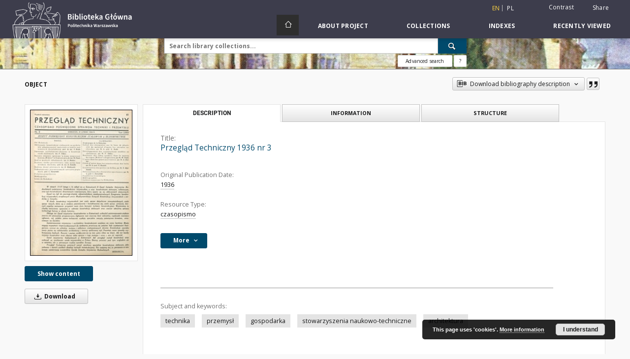

--- FILE ---
content_type: text/html;charset=utf-8
request_url: https://bcpw.bg.pw.edu.pl/dlibra/publication/4163/edition/4115
body_size: 116582
content:
<!doctype html>
<html lang="en">
	<head>
		<script src="https://bcpw.bg.pw.edu.pl/style/dlibra/default/js/script-jquery.min.js"></script>

		


<meta charset="utf-8">
<meta http-equiv="X-UA-Compatible" content="IE=edge">
<meta name="viewport" content="width=device-width, initial-scale=1">


<title>Przegląd Techniczny 1936 nr 3 - WUT Digital Library</title>
<meta name="Description" content="tom. 75" />

<meta property="og:url"                content="https://bcpw.bg.pw.edu.pl/dlibra/publication/4163/edition/4115" />
<meta property="og:type"               content="Object" />
<meta property="og:title"              content="Przegląd Techniczny 1936 nr 3 - WUT Digital Library" />
<meta property="og:description"        content="tom. 75" />
<meta property="og:image"              content="https://bcpw.bg.pw.edu.pl/image/edition/thumbnail:docmetadata/4115" />

<link rel="icon" type="image/png" href="https://bcpw.bg.pw.edu.pl/style/common/img/icons/favicon.png" sizes="16x16"> 
<link rel="apple-touch-icon" href="https://bcpw.bg.pw.edu.pl/style/common/img/icons/apple-touch-icon.png">

<link rel="canonical" href="https://bcpw.bg.pw.edu.pl/dlibra/publication/4163/edition/4115?language=en" />

<link rel="stylesheet" href="https://bcpw.bg.pw.edu.pl/style/dlibra/default/css/libs.css?20220512122920">
<link rel="stylesheet" href="https://bcpw.bg.pw.edu.pl/style/dlibra/default/css/main.css?20220512122920">
<link rel="stylesheet" href="https://bcpw.bg.pw.edu.pl/style/dlibra/default/css/colors.css?20220512122920">
<link rel="stylesheet" href="https://bcpw.bg.pw.edu.pl/style/dlibra/default/css/custom.css?20220512122920">


	    <link rel="search"  type="application/opensearchdescription+xml" href="https://bcpw.bg.pw.edu.pl/DL_en.xml"  title="DL" />

										<link rel="meta" type="application/rdf+xml" href="https://bcpw.bg.pw.edu.pl/dlibra/rdf.xml?type=e&amp;id=4115"/>
	
	<link rel="schema.DC" href="http://purl.org/dc/elements/1.1/" />
	<!--type is "document" for import all tags into zotero-->
	<meta name="DC.type" content="document" />
	<meta name="DC.identifier" content="https://bcpw.bg.pw.edu.pl/publication/4163" />
	
						<meta name="DC.date" content="1936" />
								<meta name="DC.identifier" content="http://bcpw.bg.pw.edu.pl/Content/4115/PDF/04pt1936_nr_3.pdf" />
								<meta name="DC.contributor" content="Thugutt, Mieczysław. Red." />
								<meta name="DC.subject" content="technika" />
					<meta name="DC.subject" content="przemysł" />
					<meta name="DC.subject" content="gospodarka" />
					<meta name="DC.subject" content="stowarzyszenia naukowo-techniczne" />
					<meta name="DC.subject" content="architektura" />
								<meta name="DC.rights" content="http://bcpw.bg.pw.edu.pl/dlibra/text?id=rights-pw" />
					<meta name="DC.rights" content="domena publiczna" />
								<meta name="DC.format" content="application/pdf" />
								<meta name="DC.publisher" content="Warszawa : Drukarnia Techniczna" />
								<meta name="DC.description" content="tom. 75" />
								<meta name="DC.language" content="pol" />
								<meta name="DC.source" content="http://gate.bg.pw.edu.pl/F?func=direct&amp;l_base=wtu01&amp;doc_number=000060771" />
								<meta name="DC.type" content="czasopismo" />
								<meta name="DC.issued" content="1936" />
								<meta name="DC.title" content="Przegląd Techniczny 1936 nr 3" />
								<meta name="DC.relation" content="projekt &quot;Ocalić od zapomnienia&quot;" />
					<meta name="DC.relation" content="oai:bcpw.bg.pw.edu.pl:publication:4163" />
			
										<meta name="citation_title" content="Przegląd Techniczny 1936 nr 3" />
				<meta name="citation_pdf_url" content="http://bcpw.bg.pw.edu.pl/Content/4115/PDF/04pt1936_nr_3.pdf" />
				<meta name="citation_online_date" content="2013/05/28" />
		
							

			
				</head>

	<body class="">

		
		<div class="container--main">

			<header class="header--main" tabindex="-1">

  <ul class="skip-links list-unstyled">
    <li><a href="#navigationTop" class="inner" tabindex="0">Skip to main menu</a></li>
        <li><a href="#search-form" class="inner" tabindex="0">Skip to search engine</a></li>
        <li><a href="#main-content" class="inner" tabindex="0">Skip to content</a></li>
    <li><a href="#footer" tabindex="0">Skip to footer</a></li>
  </ul>

      
            
  
  <div class="container--full">
    <nav class="header--top" id="navigationTop">
      <button class="header__menu-toggle navbar-toggle collapsed visible-xs visible-sm" type="button" data-toggle="collapse" data-target="#navbar-collapse" aria-expanded="false" aria-label="Menu">
        <span class="dlibra-icon-menu"></span>
      </button>
      <ul class="header__list hidden-sm hidden-xs">
									      <li class="header__list-item header__list-item--languages hidden-xs hidden-sm">
      <a class="header__list__link header__list__link--language active" href="/" aria-label="English">
          en
      </a>
                                      <a class="header__list__link header__list__link--language" href="https://bcpw.bg.pw.edu.pl/dlibra/publication/4163/edition/4115?language=pl" aria-label="polski">pl</a>
                  </li>
      <li class="header__languages-item visible-xs visible-sm">
              <a href="https://bcpw.bg.pw.edu.pl/dlibra/publication/4163/edition/4115?language=en" class="header__languages__link active">en</a>
              <a href="https://bcpw.bg.pw.edu.pl/dlibra/publication/4163/edition/4115?language=pl" class="header__languages__link ">pl</a>
          </li>
  
				        <li class="header__list-item">
          <button class="header__list__link contrast__link" data-contrast="false">
            <span class="dlibra-icon-contrast"></span>
            Contrast
          </button>
        </li>

        <li class="header__list-item">
          <div class="a2a--header">
            <div class="a2a_kit a2a_kit_size_32 a2a_default_style" data-a2a-url="https://bcpw.bg.pw.edu.pl/dlibra/publication/4163/edition/4115?language=en">
              <a class="a2a_dd header__list__link" href="https://www.addtoany.com/share">Share</a>
            </div>
            <script>
               var a2a_config = a2a_config || {};
               a2a_config.onclick = 1;
               a2a_config.locale = "en";
               a2a_config.color_main = "D7E5ED";
               a2a_config.color_border = "9D9D9D";
               a2a_config.color_link_text = "333333";
               a2a_config.color_link_text_hover = "333333";
               a2a_config.color_bg = "d9d9d9";
               a2a_config.icon_color = "#767676";
							 a2a_config.num_services = 6;
							 a2a_config.prioritize = ["facebook", "wykop", "twitter", "pinterest", "email", "gmail"];
            </script>
            <script async src="//static.addtoany.com/menu/page.js"></script>
          </div>
        </li>
        <li class="header__list-item">
                      <a href="https://bcpw.bg.pw.edu.pl/dlibra/login?refUrl=aHR0cHM6Ly9iY3B3LmJnLnB3LmVkdS5wbC9kbGlicmEvcHVibGljYXRpb24vNDE2My9lZGl0aW9uLzQxMTU" class="header__list__link" >
              Login
            </a>
                  </li>
      </ul>
    </nav>
  </div>
  <div class="navbar menu--desktop" role="navigation">
    <div class="container--full">
      <div class="menu__header">
        <a class="menu__logo" href="https://bg.pw.edu.pl" tabindex="0">
          <img src="https://bcpw.bg.pw.edu.pl/style/dlibra/default/img/custom-images/logo.png
" title="Warsaw University of Technology Main Library" alt="Warsaw University of Technology Main Library"/>
        </a>
      </div>
      <div class="menu__collapse js-menu" id="navbar-collapse">
					<div class="menu__back__container visible-xs visible-sm js-back-container">
					</div>
          <button class="header__menu-toggle--inner navbar-toggle collapsed visible-xs visible-sm js-close" type="button" data-toggle="collapse" data-target="#navbar-collapse" aria-expanded="false" aria-label="Close menu"></button>
          <ul class="header__languages visible-xs visible-sm">
                                <li class="header__list-item header__list-item--languages hidden-xs hidden-sm">
      <a class="header__list__link header__list__link--language active" href="/" aria-label="English">
          en
      </a>
                                      <a class="header__list__link header__list__link--language" href="https://bcpw.bg.pw.edu.pl/dlibra/publication/4163/edition/4115?language=pl" aria-label="polski">pl</a>
                  </li>
      <li class="header__languages-item visible-xs visible-sm">
              <a href="https://bcpw.bg.pw.edu.pl/dlibra/publication/4163/edition/4115?language=en" class="header__languages__link active">en</a>
              <a href="https://bcpw.bg.pw.edu.pl/dlibra/publication/4163/edition/4115?language=pl" class="header__languages__link ">pl</a>
          </li>
  
                      </ul>
          <div class="header__user visible-xs visible-sm">
                          <a href="https://bcpw.bg.pw.edu.pl/dlibra/login" class="header__user__link pull-left">
                Login
              </a>
							<a href="" class="header__user__link contrast__link" data-contrast="false">
								<span class="dlibra-icon-contrast"></span>
								Contrast
							</a>
              <div class="a2a--header header__user__a2a">
		            <div class="a2a_kit a2a_kit_size_32 a2a_default_style">
		              <a class="a2a_dd header__user__link" href="https://www.addtoany.com/share">Share</a>
		            </div>
		            <script>
		               var a2a_config = a2a_config || {};
		               a2a_config.onclick = 1;
		               a2a_config.locale = "en";
									 a2a_config.num_services = 6;
									 a2a_config.prioritize = ["facebook", "wykop", "twitter", "pinterest", "email", "gmail"];
		            </script>
		            <script async src="//static.addtoany.com/menu/page.js"></script>
		          </div>
                      </div>
          <button class="menu__back hidden js-back">
            <span class="dlibra-icon-chevron-left"></span>
            Back
          </button>
          <ul class="menu__nav nav">
            <li class=" hidden-xs hidden-sm">
                            <a href="https://bcpw.bg.pw.edu.pl" class="home" aria-label="Main page">
                <span class="dlibra-icon-home"></span>
              </a>
            </li>
                           	
						<li>
				<a href="#" class="dropdown-toggle hidden-xs hidden-sm js-section-text" data-toggle="dropdown" data-js-section>
					About Project
				</a>
				<a href="#" class="dropdown-toggle visible-xs visible-sm js-section-text" data-toggle="dropdown" data-js-section tabindex="-1">
					About Project
				</a>
								<button class="dlibra-icon-chevron-right visible-xs visible-sm dropdown-toggle dropdown-icon" title="Show/hide objects list" aria-label="Show/hide objects list"></button>
					<ul class="dropdown-menu pull-right">

		<li class="visible-xs header__current js-current">
			<span class="dlibra-icon-chevron-right"></span>
		</li>
									<li>
										<a href="https://bcpw.bg.pw.edu.pl/dlibra/text?id=faq" class="menu__nav--no-dropdown">
							Frequently asked questions
									</a>
				</li>
												<li>
																					<a href="https://bcpw.bg.pw.edu.pl/dlibra/contact" class="menu__nav--no-dropdown">
							Contact
														</a>
				</li>
												<li>
										<a href="https://bcpw.bg.pw.edu.pl/dlibra/text?id=about-dlibra" class="menu__nav--no-dropdown">
							About dLibra
									</a>
				</li>
						</ul>
				</li>
			



                           
  <li class="">
    <a href="#" class="dropdown-toggle hidden-xs hidden-sm js-section-text" data-toggle="dropdown"  data-js-section>
      Collections
    </a>
    <a href="#" class="dropdown-toggle visible-xs visible-sm js-section-text" data-toggle="dropdown"  data-js-section tabindex="-1">
      Collections
    </a>
	    <button class="dlibra-icon-chevron-right visible-xs visible-sm dropdown-toggle dropdown-icon" title="Show/hide objects list" aria-label="Show/hide objects list"></button>
    <ul class="dropdown-menu pull-right">
      <li class="visible-xs visible-sm header__current js-current">
        <span class="dlibra-icon-chevron-right"></span>
      </li>
            	
            	<li>
				<a href="https://bcpw.bg.pw.edu.pl/dlibra/collectiondescription/24" class="menu__nav--no-dropdown">
			Journals
		</a>
	</li>
            	<li>
				<a href="https://bcpw.bg.pw.edu.pl/dlibra/collectiondescription/19" class="menu__nav--no-dropdown">
			PhD Theses
		</a>
	</li>
            	<li>
				<a href="https://bcpw.bg.pw.edu.pl/dlibra/collectiondescription/20" class="menu__nav--no-dropdown">
			History of IT
		</a>
	</li>
            	<li>
				<a href="https://bcpw.bg.pw.edu.pl/dlibra/collectiondescription/7" class="menu__nav--no-dropdown">
			History of Science and Technology
		</a>
	</li>
            	<li>
				<a href="https://bcpw.bg.pw.edu.pl/dlibra/collectiondescription/8" class="menu__nav--no-dropdown">
			History of Warsaw University of Technology
		</a>
	</li>
            	<li>
				<button class="dlibra-icon-circle-plus hidden-xs hidden-sm dropdown-toggle dropdown-icon" title="Show/hide objects list" aria-label="Show/hide objects list">
		</button><a href="https://bcpw.bg.pw.edu.pl/dlibra/collectiondescription/18" class="js-section-text">
			Iconography
		</a>
		<button class="dlibra-icon-chevron-right visible-xs visible-sm dropdown-toggle dropdown-icon" title="Show/hide objects list" aria-label="Show/hide objects list"></button>
		<ul class="dropdown-menu">
			<li class="visible-xs visible-sm header__current js-current">
				<span class="dlibra-icon-chevron-right"></span>
			</li>
							<li>
				<a href="https://bcpw.bg.pw.edu.pl/dlibra/collectiondescription/32" class="menu__nav--no-dropdown">
			Sacral architecture
		</a>
	</li>
							<li>
				<a href="https://bcpw.bg.pw.edu.pl/dlibra/collectiondescription/33" class="menu__nav--no-dropdown">
			Aerial photographs
		</a>
	</li>
							<li>
				<a href="https://bcpw.bg.pw.edu.pl/dlibra/collectiondescription/34" class="menu__nav--no-dropdown">
			SARP Competitions (SON2020 Project)
		</a>
	</li>
							<li>
				<a href="https://bcpw.bg.pw.edu.pl/dlibra/collectiondescription/38" class="menu__nav--no-dropdown">
			SARP Competitions (SON2023 Project)
		</a>
	</li>
					</ul>
	</li>
            	<li>
				<a href="https://bcpw.bg.pw.edu.pl/dlibra/collectiondescription/27" class="menu__nav--no-dropdown">
			Spatial Management and Housing Collection
		</a>
	</li>
            	<li>
				<a href="https://bcpw.bg.pw.edu.pl/dlibra/collectiondescription/25" class="menu__nav--no-dropdown">
			IPI PAN Collection
		</a>
	</li>
            	<li>
				<a href="https://bcpw.bg.pw.edu.pl/dlibra/collectiondescription/29" class="menu__nav--no-dropdown">
			Tadeusz Barucki Collection
		</a>
	</li>
            	<li>
				<a href="https://bcpw.bg.pw.edu.pl/dlibra/collectiondescription/30" class="menu__nav--no-dropdown">
			Industry standards
		</a>
	</li>
            	<li>
				<a href="https://bcpw.bg.pw.edu.pl/dlibra/collectiondescription/26" class="menu__nav--no-dropdown">
			Rescue her  memory
		</a>
	</li>
            	<li>
				<a href="https://bcpw.bg.pw.edu.pl/dlibra/collectiondescription/23" class="menu__nav--no-dropdown">
			Output of Main Library Staff
		</a>
	</li>
            	<li>
				<a href="https://bcpw.bg.pw.edu.pl/dlibra/collectiondescription/17" class="menu__nav--no-dropdown">
			Student Self-Government
		</a>
	</li>
            	<li>
				<a href="https://bcpw.bg.pw.edu.pl/dlibra/collectiondescription/21" class="menu__nav--no-dropdown">
			SEZAM - OKNO
		</a>
	</li>
            	<li>
				<button class="dlibra-icon-circle-plus hidden-xs hidden-sm dropdown-toggle dropdown-icon" title="Show/hide objects list" aria-label="Show/hide objects list">
		</button><a href="https://bcpw.bg.pw.edu.pl/dlibra/collectiondescription/9" class="js-section-text">
			Texts and Handbooks
		</a>
		<button class="dlibra-icon-chevron-right visible-xs visible-sm dropdown-toggle dropdown-icon" title="Show/hide objects list" aria-label="Show/hide objects list"></button>
		<ul class="dropdown-menu">
			<li class="visible-xs visible-sm header__current js-current">
				<span class="dlibra-icon-chevron-right"></span>
			</li>
							<li>
				<a href="https://bcpw.bg.pw.edu.pl/dlibra/collectiondescription/35" class="menu__nav--no-dropdown">
			Top 50 Texts and Handbooks 
		</a>
	</li>
					</ul>
	</li>
            	<li>
				<a href="https://bcpw.bg.pw.edu.pl/dlibra/collectiondescription/22" class="menu__nav--no-dropdown">
			Varia
		</a>
	</li>
            	<li>
				<a href="https://bcpw.bg.pw.edu.pl/dlibra/collectiondescription/14" class="menu__nav--no-dropdown">
			Varsaviana
		</a>
	</li>
            	<li>
				<a href="https://bcpw.bg.pw.edu.pl/dlibra/collectiondescription/16" class="menu__nav--no-dropdown">
			WUT activity
		</a>
	</li>
            	<li>
				<a href="https://bcpw.bg.pw.edu.pl/dlibra/collectiondescription/36" class="menu__nav--no-dropdown">
			Documents of Andrzej Chmielewski
		</a>
	</li>
            	<li>
				<a href="https://bcpw.bg.pw.edu.pl/dlibra/collectiondescription/37" class="menu__nav--no-dropdown">
			Collection of Władysław Findeisen
		</a>
	</li>
            	<li>
				<button class="dlibra-icon-circle-plus hidden-xs hidden-sm dropdown-toggle dropdown-icon" title="Show/hide objects list" aria-label="Show/hide objects list">
		</button><a href="https://bcpw.bg.pw.edu.pl/dlibra/collectiondescription/39" class="js-section-text">
			Collection of the Library of the Faculty of Architecture of Warsaw University of Technology
		</a>
		<button class="dlibra-icon-chevron-right visible-xs visible-sm dropdown-toggle dropdown-icon" title="Show/hide objects list" aria-label="Show/hide objects list"></button>
		<ul class="dropdown-menu">
			<li class="visible-xs visible-sm header__current js-current">
				<span class="dlibra-icon-chevron-right"></span>
			</li>
							<li>
				<a href="https://bcpw.bg.pw.edu.pl/dlibra/collectiondescription/40" class="menu__nav--no-dropdown">
			Books and brochures
		</a>
	</li>
							<li>
				<a href="https://bcpw.bg.pw.edu.pl/dlibra/collectiondescription/41" class="menu__nav--no-dropdown">
			Diapositives from the collection of the Department of Urbanism and Spatial Planning
		</a>
	</li>
							<li>
				<a href="https://bcpw.bg.pw.edu.pl/dlibra/collectiondescription/42" class="menu__nav--no-dropdown">
			Zygmunt Kamiński collection
		</a>
	</li>
							<li>
				<a href="https://bcpw.bg.pw.edu.pl/dlibra/collectiondescription/43" class="menu__nav--no-dropdown">
			Photographs and negatives from the Wejchert collection
		</a>
	</li>
							<li>
				<a href="https://bcpw.bg.pw.edu.pl/dlibra/collectiondescription/44" class="menu__nav--no-dropdown">
			Photographs by Wł. Jastrzębski
		</a>
	</li>
							<li>
				<a href="https://bcpw.bg.pw.edu.pl/dlibra/collectiondescription/45" class="menu__nav--no-dropdown">
			Other iconographic documents
		</a>
	</li>
					</ul>
	</li>
          </ul>
  </li>


                           


<li>
	<a href="#" class="dropdown-toggle hidden-xs hidden-sm js-section-text" data-toggle="dropdown" data-js-section >
		Indexes
	</a>
	<a href="#" class="dropdown-toggle visible-xs visible-sm js-section-text" data-toggle="dropdown" data-js-section  tabindex="-1">
		Indexes
	</a>
		<button class="dlibra-icon-chevron-right visible-xs visible-sm dropdown-toggle dropdown-icon" title="Show/hide objects list" aria-label="Show/hide objects list"></button>
	<ul class="dropdown-menu pull-right">
		<li class="visible-xs visible-sm header__current js-current">
			<span class="dlibra-icon-chevron-right"></span>
		</li>
					<li title="A name given to the resource.">
				<a href="https://bcpw.bg.pw.edu.pl/dlibra/indexsearch?rdfName=Title&amp;ipp=60&amp;p=0" class="menu__nav--no-dropdown">
			Title
		</a>
	</li>
					<li title="An entity primarily responsible for making the content of the resource.">
				<a href="https://bcpw.bg.pw.edu.pl/dlibra/indexsearch?rdfName=Creator&amp;ipp=60&amp;p=0" class="menu__nav--no-dropdown">
			Creator
		</a>
	</li>
					<li title="An entity responsible for making contributions to the content of the resource.">
				<a href="https://bcpw.bg.pw.edu.pl/dlibra/indexsearch?rdfName=Contributor&amp;ipp=60&amp;p=0" class="menu__nav--no-dropdown">
			Contributor
		</a>
	</li>
					<li title="A date associated with an event in the life cycle of the resource">
				<a href="https://bcpw.bg.pw.edu.pl/dlibra/indexsearch?rdfName=Date&amp;ipp=60&amp;p=0" class="menu__nav--no-dropdown">
			Original Publication Date
		</a>
	</li>
					<li title="The topic of the content of the resource.">
				<a href="https://bcpw.bg.pw.edu.pl/dlibra/indexsearch?rdfName=Subject&amp;ipp=60&amp;p=0" class="menu__nav--no-dropdown">
			Subject and Keywords
		</a>
	</li>
			</ul>
</li>


                           <li>
    <button class="dlibra-icon-chevron-right visible-xs visible-sm dropdown-toggle dropdown-icon" title="Show/hide objects list" aria-label="Show/hide objects list"></button>
  <a href="#" class="dropdown-toggle hidden-xs hidden-sm js-section-text" data-toggle="dropdown" data-js-section>
    Recently viewed
  </a>
  <a href="#" class="dropdown-toggle visible-xs visible-sm js-section-text" data-toggle="dropdown" data-js-section tabindex="-1">
    Recently viewed
  </a>
	<ul class="dropdown-menu pull-right lastviewed">
    <li class="visible-xs visible-sm header__current js-current">
      <span class="dlibra-icon-chevron-right"></span>
    </li>
    <li>
      <a href="#" class="dropdown-toggle js-section-text" data-toggle="dropdown">
        Objects
      </a>
      <button class="dlibra-icon-chevron-right visible-xs visible-sm dropdown-toggle dropdown-icon" title="Show/hide objects list" aria-label="Show/hide objects list"></button>
      <ul class="dropdown-menu pull-right">
        <li class="visible-xs visible-sm header__current js-current">
          <span class="dlibra-icon-chevron-right"></span>
        </li>
		          </ul>
    </li>
    <li>
      <a href="#" class="dropdown-toggle js-section-text" data-toggle="dropdown">
        Collections
      </a>
      <button class="dlibra-icon-chevron-right visible-xs visible-sm dropdown-toggle dropdown-icon" title="Show/hide objects list" aria-label="Show/hide objects list"></button>
      <ul class="dropdown-menu pull-right">
  			<li class="visible-xs visible-sm header__current js-current">
  				<span class="dlibra-icon-chevron-right"></span>
  			</li>
		          </ul>
    </li>
  </ul>
</li>


                      </ul>
          <div class="menu__more hidden js-more">
            <span class="dlibra-icon-chevron-long-down"></span>
          </div>
      </div>
    </div>
  </div>
</header>

							
<section id="search-form">
	<div class="container--full">
		<div class="header__search--subpage parallax-window"
>
			<div class="search__box--subpage">
									<h2 class="search__box--subpage__header" hidden><strong>WUT Digital Library</strong>  contains 22 921 digital objects</h2>
								<form class="search__box--subpage__form" method="get" action="https://bcpw.bg.pw.edu.pl/dlibra/results">
					<label class="hidden-access" for="searchInput" title="Search field">Search field</label>
					<input class="search__box--subpage__input" id="searchInput" name="q" placeholder="Search library collections..." required type="text"  maxlength="2001" aria-required="true">
					<input name="action" value="SimpleSearchAction" type="hidden">
					<input name="type" value="-6" type="hidden">
					<input name="p" value="0" type="hidden">
					
										<button class="search__box--subpage__submit" type="submit" title="Search" aria-label="Search">
						<span class="dlibra-icon-search"></span>
					</button>
				</form>

				<div class="search__box--subpage__advanced-container">
					<a href="https://bcpw.bg.pw.edu.pl/dlibra/advsearch"
							class="search__box--subpage__advanced"
							aria-label="Advanced search"
							data-advanced-search>
							Advanced search					</a>

					<a href="https://bcpw.bg.pw.edu.pl/dlibra/text?id=text-query-format" class="search__box--subpage__advanced-about" aria-label="How to form a search query properly?">
						<span>?</span>
					</a>
				</div>
				<div class="clearfix"></div>
			</div>
					</div>
	</div>
</section>

			
			<div id="main-content" class="anchor"></div>

			
												
<section>
	<div id="publicationComponentData" data-homepageUrl="https://bcpw.bg.pw.edu.pl" data-servletName="/dlibra"
		data-isUserLoggedIn="false" data-editionId="4115" data-publicationId="4163"
		data-permReqSuccessMsg="Request sent"
		data-permReqErrorMsg="Sending request failed"
		data-permReqWrongEmailMsg="Wrong email"
		data-permReqEmptyReasonMsg="Message is empty"
		data-youHaveToBeLoggedMsg="You have to be logged in"
		data-favoritesAddedMsg="Added to favorites."
		data-favoritesDeletedMsg="Deleted from favorites"
		data-favoritesErrorMsg="An error occurred while adding to favorites">
	</div>

			<div class="modal fade modal--access" tabindex="-1" role="dialog" data-js-modal="access">
  <div class="modal-dialog js-modal-inner" role="document">
    <div class="modal-content">
      <button type="button" class="modal-close" data-dismiss="modal" aria-label="Close"></button>
      <div class="modal-header">
        <h4 class="modal-title">Secured publication</h4>
      </div>
			<div class="settings__error js-settings-errors">
					<div id="incorrect_captcha" class="settings__error-item js-settings-error" style="display: none;">
						<span>Sending declined. Incorrect text from the image.</span>
						<button class="settings__error-close js-error-close" title="${titleLabel}"
								aria-label="${titleLabel}"></button>
	</div>
	<div id="recaptcha_fail" class="settings__error-item js-settings-error" style="display: none;">
						<span>Sending declined. reCAPTCHA verification has failed.</span>
						<button class="settings__error-close js-error-close" title="${titleLabel}"
								aria-label="${titleLabel}"></button>
	</div>
			</div>
			<form id="sendPermissionRequestForm" action="javascript:void(0)">
				<div class="modal-body">
					 <p class="modal-desc">This publication is unavailable to your account. If you have more privileged account please try to use it
or contact with the institution connected to this digital library.</p>
					 <label class="modal-label" for="userEmail">Type your email<sup>*</sup></label>
					 <input class="modal-input" required type="email" name="userEmail" id="userEmail" value="" >
					 <input type="hidden" name="editionId" value="4115" id="editionId">
					 <input type="hidden" name="publicationId" value="4163" id="publicationId">
					 <label class="modal-label" for="requestReason">Type your reason<sup>*</sup></label>
					 <textarea class="modal-textarea" required name="requestReason" id="requestReason" cols="50" rows="5" ></textarea>
					 <input type="hidden" name="homeURL" id="homeURL" value="https://bcpw.bg.pw.edu.pl/dlibra">
					  			<div class="modal-captcha">
			<img id="captcha" src="https://bcpw.bg.pw.edu.pl/captcha" width="175" height="40" alt="verification"/>
			<label class="modal-label" for="answer">Enter the text above. <sup>*</sup></label>
			<input class="modal-input" name="answer" id="answer" type="text" size="30" maxLength="30" required
				   aria-required="true"/>
		</div>
					</div>
				<div class="modal-footer">
					<button type="button" class="btn btn-default modal-dismiss" data-dismiss="modal">Cancel</button>
					<button class="modal-submit js-send-request">Send</button>
				</div>
		 </form>
    </div><!-- /.modal-content -->
  </div><!-- /.modal-dialog -->
  <div class="modal-more hidden js-modal-more"></div>
</div><!-- /.modal -->
	
	

			<div class="container--page container--component-object-container">
		<div class="object">
			<div class="object__box--top">
				<h1 class="object__header">Object</h1>
				<div class="object__header-buttons">
					<div class="dropdown object__dropdown">
						<button class="object__dropdown-bib-button dropdown-toggle" type="button" data-toggle="dropdown">
							<span class="dlibra-icon-bib object__dropdown-bib-add"></span>
							<span class="hidden-xs">Download bibliography description</span>
							<span class="dlibra-icon-chevron-down"></span>
						</button>
						<ul class="object__dropdown-bib dropdown-menu pull-right">
							<li>
								<a download="4163.ris" href="https://bcpw.bg.pw.edu.pl/dlibra/dlibra.ris?type=e&amp;id=4115">
									ris
								</a>
							</li>
							<li>
								<a download="4163.bib" href="https://bcpw.bg.pw.edu.pl/dlibra/dlibra.bib?type=e&amp;id=4115">
									BibTeX
								</a>
							</li>
						</ul>
					</div>
										<button type="button" class="object__button-fav  js-add-fav-object"
						title="Add to favorites" aria-label="Add to favorites"
						data-addToFav="Add to favorites"
						data-deleteFromFav="Remove from favorites"
						data-text-swap=' Remove from favorites'
							data-text-original=' Add to favorites'
						data-ajaxurl="https://bcpw.bg.pw.edu.pl/dlibra/ajax.xml"
						data-ajaxparams="wid=Actions&amp;pageId=publication&amp;actionId=AddToFavouriteAction&amp;eid=4115"
						data-addedtofavlab="Added to favourities."
						data-removedfromfavlab="Removed from favourities"
						data-onlylogged="You have to be logged in"
						data-error="An error occured during adding to favourites"
					>
						<span class="dlibra-icon-heart"></span>
					</button>
											<button type="button" class="citations__btn citations__show"
								data-ajaxurl="https://bcpw.bg.pw.edu.pl/dlibra/citations.json"
								data-ajaxparams="eid=4115"
								title="Citation">
							<span class="dlibra-icon-citation"></span>
						</button>
														</div>

				<div class="settings__error js-settings-errors">
										<div class="settings__success js-settings-success" style="display: none;">
						<span>Subscribtion state has been changed.</span>
						<button class="settings__error-close js-error-close" title="Close info dialog" aria-label="Close info dialog"></button>
					</div>
					<div class="settings__error-item js-settings-error" style="display: none;" tabindex="-1">
						<span>Error while changing subscribtion state.</span>
						<button class="settings__error-close js-error-close" title="Close info dialog" aria-label="Close info dialog"></button>
					</div>
					<div id="request_sent" class="settings__success" style="display: none;">
						<span>Request for access sent successfully.</span>
						<button class="settings__error-close js-error-close" title="Close info dialog" aria-label="Close info dialog"></button>
					</div>
				</div>
			</div>
			<div class="object__box--left">
				<div class="object__image">
										
																														<a href="https://bcpw.bg.pw.edu.pl/dlibra/publication/4163/edition/4115/content" aria-label="Przegląd Techniczny 1936 nr 3">
								<img src="https://bcpw.bg.pw.edu.pl/image/edition/thumbnail:docmetadata/4115" class="img-responsive" alt="Przegląd Techniczny 1936 nr 3"/>
							</a>
															</div>

				
				<div class="object__download">
																		<div class="download__header--all">
								<ul class="download__buttons">
									<li class="download__buttons-item">
										<a class="download__button"  href="https://bcpw.bg.pw.edu.pl/dlibra/publication/4163/edition/4115/content">
											Show content
										</a>
									</li>
								</ul>
							</div>
												
																			<a class="download__all-button js-analytics-content " href="https://bcpw.bg.pw.edu.pl/Content/4115/download/"
									data-download="Started downloading"
																		download>
								<span class="dlibra-icon-download"></span>
																Download
							</a>
							<div class="clearfix"></div>
															</div>
								</div>
							<div class="object__box--right">
				<ul class="nav nav-tabs object__tabs" role="tablist">
					<li class="tab__item" role="presentation">
					<a href="#description" aria-controls="description" role="tab" data-toggle="tab" class="tab__item--description">Description</a>
					</li>
					<li class="tab__item" role="presentation">
					<a href="#info" aria-controls="info" role="tab" data-toggle="tab" class="tab__item--info">Information</a>
					</li>
										<li class="tab__item" role="presentation">
						<a href="#structure" aria-controls="structure" role="tab" data-toggle="tab" class="tab__item--structure">Structure</a>
					</li>
														</ul>
				<div class="tab-content">
					<div class="tab-content__heading">
						<h2 class="object__title">
															<span class="object__subheader">Title:</span>
								<span class="dlibra-icon-circle-locked"></span>
																																		Przegląd Techniczny 1936 nr 3
																						
						</h2>
					</div>

					<!-- first tab start -->
					<div role="tabpanel" class="tab-pane object__pane" id="description">
						<div class="tab-content__container">
							<div class="desc__info">
																																<h3 class="object__subheader">				Original Publication Date:
		</h3>
		<p class="object__desc">
						
																			<a href="https://bcpw.bg.pw.edu.pl//dlibra/metadatasearch?action=AdvancedSearchAction&amp;type=-3&amp;val1=Date:%221936%22"
					>
					1936</a>
					      		</p>
	
																											<h3 class="object__subheader">				Resource Type:
		</h3>
		<p class="object__desc">
						
																			<a href="https://bcpw.bg.pw.edu.pl//dlibra/metadatasearch?action=AdvancedSearchAction&amp;type=-3&amp;val1=Type:%22czasopismo%22"
					>
					czasopismo</a>
					      		</p>
	
																		</div>

															<button class="object__more" type="button" data-toggle="collapse" data-target="#moreInfo" data-object-more="More" data-object-less="Less">
									<span class="text">More</span>
									<span class="icon dlibra-icon-chevron-down"></span>
								</button>
								<div id="moreInfo" class="collapse desc__more-info">
																								
															<h3 class="object__subheader">				Contributor:
		</h3>
		<p class="object__desc">
						
																			<a href="https://bcpw.bg.pw.edu.pl//dlibra/metadatasearch?action=AdvancedSearchAction&amp;type=-3&amp;val1=Contributor:%22Thugutt%2C+Mieczys%C5%82aw.+Red.%22"
					>
					Thugutt, Mieczysław. Red.</a>
					      		</p>
	
																<h3 class="object__subheader">				Original Publisher:
		</h3>
		<p class="object__desc">
						
																			<a href="https://bcpw.bg.pw.edu.pl//dlibra/metadatasearch?action=AdvancedSearchAction&amp;type=-3&amp;val1=Publisher:%22Warszawa+%5C:+Drukarnia+Techniczna%22"
					>
					Warszawa : Drukarnia Techniczna</a>
					      		</p>
	
																<h3 class="object__subheader">				Description:
		</h3>
		<p class="object__desc">
						
																			<a href="https://bcpw.bg.pw.edu.pl//dlibra/metadatasearch?action=AdvancedSearchAction&amp;type=-3&amp;val1=Description:%22tom.+75%22"
					>
					tom. 75</a>
					      		</p>
	
																<h3 class="object__subheader">				Resource Identifier:
		</h3>
		<p class="object__desc">
						
							<a href="http://fbc.pionier.net.pl/id/oai:bcpw.bg.pw.edu.pl:4115">oai:bcpw.bg.pw.edu.pl:4115</a>
			
				      		</p>
	
																<h3 class="object__subheader">				Format:
		</h3>
		<p class="object__desc">
						
																			<a href="https://bcpw.bg.pw.edu.pl//dlibra/metadatasearch?action=AdvancedSearchAction&amp;type=-3&amp;val1=Format:%22application%5C%2Fpdf%22"
					>
					application/pdf</a>
					      		</p>
	
																<h3 class="object__subheader">				Source:
		</h3>
		<p class="object__desc">
						
							<a href="http://gate.bg.pw.edu.pl/F?func=direct&l_base=wtu01&doc_number=000060771" target="_blank">
				click here to follow the link				<span class="dlibra-icon-chevron-down dlibra-icon-share-mac"></span>
			</a>

				      		</p>
	
																<h3 class="object__subheader">				Language:
		</h3>
		<p class="object__desc">
						
																			<a href="https://bcpw.bg.pw.edu.pl//dlibra/metadatasearch?action=AdvancedSearchAction&amp;type=-3&amp;val1=Language:%22pol%22"
					>
					pol</a>
					      		</p>
	
																<h3 class="object__subheader">				Relation:
		</h3>
		<p class="object__desc">
						
																			<a href="https://bcpw.bg.pw.edu.pl//dlibra/metadatasearch?action=AdvancedSearchAction&amp;type=-3&amp;val1=Relation:%22projekt+%5C%22Ocali%C4%87+od+zapomnienia%5C%22%22"
					>
					projekt &quot;Ocalić od zapomnienia&quot;</a>
					      		</p>
	
																<h3 class="object__subheader">				Rights Management:
		</h3>
		<p class="object__desc">
						
							<a href="http://bcpw.bg.pw.edu.pl/dlibra/text?id=rights-pw" target="_blank">
				click here to follow the link				<span class="dlibra-icon-chevron-down dlibra-icon-share-mac"></span>
			</a>

				      		<span class="divider">;</span>

																			<a href="https://bcpw.bg.pw.edu.pl//dlibra/metadatasearch?action=AdvancedSearchAction&amp;type=-3&amp;val1=Rights:%22domena+publiczna%22"
					>
					domena publiczna</a>
					      		</p>
	
																																			<h3 class="object__subheader">				Call number DL WUT:
		</h3>
		<p class="object__desc">
						
																			<a href="https://bcpw.bg.pw.edu.pl//dlibra/metadatasearch?action=AdvancedSearchAction&amp;type=-3&amp;val1=call_no:%22DL.000715%22"
					>
					DL.000715</a>
					      		</p>
	
																					<div class="exlibris__container">
																			</div>
								</div>
								<div class="clearfix"></div>
							
							<div class="tab-content__footer">
																	<h3 class="object__subheader">Subject and keywords:</h3>
																																			<a class="object__keyword" href="https://bcpw.bg.pw.edu.pl/dlibra/metadatasearch?action=AdvancedSearchAction&amp;type=-3&amp;val1=Subject:%22technika%22">
											technika
										</a>
																			<a class="object__keyword" href="https://bcpw.bg.pw.edu.pl/dlibra/metadatasearch?action=AdvancedSearchAction&amp;type=-3&amp;val1=Subject:%22przemys%C5%82%22">
											przemysł
										</a>
																			<a class="object__keyword" href="https://bcpw.bg.pw.edu.pl/dlibra/metadatasearch?action=AdvancedSearchAction&amp;type=-3&amp;val1=Subject:%22gospodarka%22">
											gospodarka
										</a>
																			<a class="object__keyword" href="https://bcpw.bg.pw.edu.pl/dlibra/metadatasearch?action=AdvancedSearchAction&amp;type=-3&amp;val1=Subject:%22stowarzyszenia+naukowo%5C-techniczne%22">
											stowarzyszenia naukowo-techniczne
										</a>
																			<a class="object__keyword" href="https://bcpw.bg.pw.edu.pl/dlibra/metadatasearch?action=AdvancedSearchAction&amp;type=-3&amp;val1=Subject:%22architektura%22">
											architektura
										</a>
																								</div>
						</div>
					</div>
					<!-- first tab end -->

					<!-- second tab start -->
					<div role="tabpanel" class="tab-pane fade object__pane" id="info">
						<div class="tab-content__container">
							<div class="desc__info">
								<h3 class="object__subheader">Object collections:</h3>
								<ul class="tab-content__collection-list">
																														<li class="tab-content__collection-list-item">
																									<a class="tab-content__collection-link"  href="https://bcpw.bg.pw.edu.pl/dlibra/collectiondescription/1">
														Warsaw University of Technology Digital Library
													</a>
																											>
																																						<a class="tab-content__collection-link"  href="https://bcpw.bg.pw.edu.pl/dlibra/collectiondescription/7">
														History of Science and Technology
													</a>
																																				</li>
																					<li class="tab-content__collection-list-item">
																									<a class="tab-content__collection-link"  href="https://bcpw.bg.pw.edu.pl/dlibra/collectiondescription/1">
														Warsaw University of Technology Digital Library
													</a>
																											>
																																						<a class="tab-content__collection-link"  href="https://bcpw.bg.pw.edu.pl/dlibra/collectiondescription/24">
														Journals
													</a>
																																				</li>
																											</ul>

								<h3 class="object__subheader">
									Last modified:
								</h3>
								<p class="object__desc">
																		May 28, 2013
																	</p>

																	<h3 class="object__subheader">In our library since:</h3>
									<p class="object__desc">May 28, 2013</p>
									<h3 class="object__subheader">Number of object content hits:</h3>
									<p class="object__desc">893</p>

																			<h3 class="object__subheader">Number of object content views in PDF format</h3>
										<p class="object__desc">955</p>
																	
								<h3 class="object__subheader">All available object's versions:</h3>
								<p class="object__desc">
									<a href="https://bcpw.bg.pw.edu.pl/publication/4163">https://bcpw.bg.pw.edu.pl/publication/4163</a>
								</p>

								<h3 class="object__subheader">Show description in RDF format:</h3>
								<p class="object__desc">
									<a class="object__button-link" href="https://bcpw.bg.pw.edu.pl/dlibra/rdf.xml?type=e&amp;id=4115" target="_blank">
										RDF
									</a>
								</p>

																	<h3 class="object__subheader">Show description in OAI-PMH format:</h3>
									<p class="object__desc">
										<a class="object__button-link" href="https://bcpw.bg.pw.edu.pl/dlibra/oai-pmh-repository.xml?verb=GetRecord&amp;metadataPrefix=oai_dc&amp;identifier=oai:bcpw.bg.pw.edu.pl:4115"  target="_blank">
											OAI-PMH
										</a>
									</p>
																<div class="tab-content__footer"></div>
							</div>
						</div>
					</div>
					<!-- second tab end -->

					<!-- third tab start -->
					<div role="tabpanel" class="tab-pane fade object__pane" id="structure">
						<ul class="tab-content__tree-list">
										<li class="tab-content__tree-list-item">
			
	<div class="tab-content__tree-fake-list-item ">
				<a class="tab-content__tree-link "
				href="https://bcpw.bg.pw.edu.pl/dlibra/publication/124#structure" aria-label="Go to object description">
			<span class="dlibra-icon-circle-chevron-right"></span>
			Przegląd Techniczny
		</a>
	</div>

			<ul class="tab-content__tree-sublist">
										<li class="tab-content__tree-list-item">
			
	<div class="tab-content__tree-fake-list-item ">
				<a class="tab-content__tree-link "
				href="https://bcpw.bg.pw.edu.pl/dlibra/publication/794#structure" aria-label="Go to object description">
			<span class="dlibra-icon-circle-chevron-right"></span>
			1879
		</a>
	</div>

			<ul class="tab-content__tree-sublist">
						</ul>
		</li>
											<li class="tab-content__tree-list-item">
			
	<div class="tab-content__tree-fake-list-item ">
				<a class="tab-content__tree-link "
				href="https://bcpw.bg.pw.edu.pl/dlibra/publication/1386#structure" aria-label="Go to object description">
			<span class="dlibra-icon-circle-chevron-right"></span>
			1885
		</a>
	</div>

			<ul class="tab-content__tree-sublist">
						</ul>
		</li>
											<li class="tab-content__tree-list-item">
			
	<div class="tab-content__tree-fake-list-item ">
				<a class="tab-content__tree-link "
				href="https://bcpw.bg.pw.edu.pl/dlibra/publication/4271#structure" aria-label="Go to object description">
			<span class="dlibra-icon-circle-chevron-right"></span>
			1894
		</a>
	</div>

			<ul class="tab-content__tree-sublist">
						</ul>
		</li>
											<li class="tab-content__tree-list-item">
			
	<div class="tab-content__tree-fake-list-item ">
				<a class="tab-content__tree-link "
				href="https://bcpw.bg.pw.edu.pl/dlibra/publication/5427#structure" aria-label="Go to object description">
			<span class="dlibra-icon-circle-chevron-right"></span>
			1895
		</a>
	</div>

			<ul class="tab-content__tree-sublist">
						</ul>
		</li>
											<li class="tab-content__tree-list-item">
			
	<div class="tab-content__tree-fake-list-item ">
				<a class="tab-content__tree-link "
				href="https://bcpw.bg.pw.edu.pl/dlibra/publication/769#structure" aria-label="Go to object description">
			<span class="dlibra-icon-circle-chevron-right"></span>
			1896
		</a>
	</div>

			<ul class="tab-content__tree-sublist">
						</ul>
		</li>
											<li class="tab-content__tree-list-item">
			
	<div class="tab-content__tree-fake-list-item ">
				<a class="tab-content__tree-link "
				href="https://bcpw.bg.pw.edu.pl/dlibra/publication/434#structure" aria-label="Go to object description">
			<span class="dlibra-icon-circle-chevron-right"></span>
			1897
		</a>
	</div>

			<ul class="tab-content__tree-sublist">
						</ul>
		</li>
											<li class="tab-content__tree-list-item">
			
	<div class="tab-content__tree-fake-list-item ">
				<a class="tab-content__tree-link "
				href="https://bcpw.bg.pw.edu.pl/dlibra/publication/349#structure" aria-label="Go to object description">
			<span class="dlibra-icon-circle-chevron-right"></span>
			1898
		</a>
	</div>

			<ul class="tab-content__tree-sublist">
						</ul>
		</li>
											<li class="tab-content__tree-list-item">
			
	<div class="tab-content__tree-fake-list-item ">
				<a class="tab-content__tree-link "
				href="https://bcpw.bg.pw.edu.pl/dlibra/publication/546#structure" aria-label="Go to object description">
			<span class="dlibra-icon-circle-chevron-right"></span>
			1899
		</a>
	</div>

			<ul class="tab-content__tree-sublist">
						</ul>
		</li>
											<li class="tab-content__tree-list-item">
			
	<div class="tab-content__tree-fake-list-item ">
				<a class="tab-content__tree-link "
				href="https://bcpw.bg.pw.edu.pl/dlibra/publication/2882#structure" aria-label="Go to object description">
			<span class="dlibra-icon-circle-chevron-right"></span>
			1900
		</a>
	</div>

			<ul class="tab-content__tree-sublist">
						</ul>
		</li>
											<li class="tab-content__tree-list-item">
			
	<div class="tab-content__tree-fake-list-item ">
				<a class="tab-content__tree-link "
				href="https://bcpw.bg.pw.edu.pl/dlibra/publication/4287#structure" aria-label="Go to object description">
			<span class="dlibra-icon-circle-chevron-right"></span>
			1901
		</a>
	</div>

			<ul class="tab-content__tree-sublist">
						</ul>
		</li>
											<li class="tab-content__tree-list-item">
			
	<div class="tab-content__tree-fake-list-item ">
				<a class="tab-content__tree-link "
				href="https://bcpw.bg.pw.edu.pl/dlibra/publication/1245#structure" aria-label="Go to object description">
			<span class="dlibra-icon-circle-chevron-right"></span>
			1902
		</a>
	</div>

			<ul class="tab-content__tree-sublist">
						</ul>
		</li>
											<li class="tab-content__tree-list-item">
			
	<div class="tab-content__tree-fake-list-item ">
				<a class="tab-content__tree-link "
				href="https://bcpw.bg.pw.edu.pl/dlibra/publication/533#structure" aria-label="Go to object description">
			<span class="dlibra-icon-circle-chevron-right"></span>
			1903
		</a>
	</div>

			<ul class="tab-content__tree-sublist">
						</ul>
		</li>
											<li class="tab-content__tree-list-item">
			
	<div class="tab-content__tree-fake-list-item ">
				<a class="tab-content__tree-link "
				href="https://bcpw.bg.pw.edu.pl/dlibra/publication/3787#structure" aria-label="Go to object description">
			<span class="dlibra-icon-circle-chevron-right"></span>
			1904
		</a>
	</div>

			<ul class="tab-content__tree-sublist">
						</ul>
		</li>
											<li class="tab-content__tree-list-item">
			
	<div class="tab-content__tree-fake-list-item ">
				<a class="tab-content__tree-link "
				href="https://bcpw.bg.pw.edu.pl/dlibra/publication/4853#structure" aria-label="Go to object description">
			<span class="dlibra-icon-circle-chevron-right"></span>
			1905
		</a>
	</div>

			<ul class="tab-content__tree-sublist">
						</ul>
		</li>
											<li class="tab-content__tree-list-item">
			
	<div class="tab-content__tree-fake-list-item ">
				<a class="tab-content__tree-link "
				href="https://bcpw.bg.pw.edu.pl/dlibra/publication/4213#structure" aria-label="Go to object description">
			<span class="dlibra-icon-circle-chevron-right"></span>
			1906
		</a>
	</div>

			<ul class="tab-content__tree-sublist">
						</ul>
		</li>
											<li class="tab-content__tree-list-item">
			
	<div class="tab-content__tree-fake-list-item ">
				<a class="tab-content__tree-link "
				href="https://bcpw.bg.pw.edu.pl/dlibra/publication/4854#structure" aria-label="Go to object description">
			<span class="dlibra-icon-circle-chevron-right"></span>
			1907
		</a>
	</div>

			<ul class="tab-content__tree-sublist">
						</ul>
		</li>
											<li class="tab-content__tree-list-item">
			
	<div class="tab-content__tree-fake-list-item ">
				<a class="tab-content__tree-link "
				href="https://bcpw.bg.pw.edu.pl/dlibra/publication/2325#structure" aria-label="Go to object description">
			<span class="dlibra-icon-circle-chevron-right"></span>
			1908
		</a>
	</div>

			<ul class="tab-content__tree-sublist">
						</ul>
		</li>
											<li class="tab-content__tree-list-item">
			
	<div class="tab-content__tree-fake-list-item ">
				<a class="tab-content__tree-link "
				href="https://bcpw.bg.pw.edu.pl/dlibra/publication/6112#structure" aria-label="Go to object description">
			<span class="dlibra-icon-circle-chevron-right"></span>
			1909
		</a>
	</div>

			<ul class="tab-content__tree-sublist">
						</ul>
		</li>
											<li class="tab-content__tree-list-item">
			
	<div class="tab-content__tree-fake-list-item ">
				<a class="tab-content__tree-link "
				href="https://bcpw.bg.pw.edu.pl/dlibra/publication/2791#structure" aria-label="Go to object description">
			<span class="dlibra-icon-circle-chevron-right"></span>
			1910
		</a>
	</div>

			<ul class="tab-content__tree-sublist">
						</ul>
		</li>
											<li class="tab-content__tree-list-item">
			
	<div class="tab-content__tree-fake-list-item ">
				<a class="tab-content__tree-link "
				href="https://bcpw.bg.pw.edu.pl/dlibra/publication/6368#structure" aria-label="Go to object description">
			<span class="dlibra-icon-circle-chevron-right"></span>
			1911
		</a>
	</div>

			<ul class="tab-content__tree-sublist">
						</ul>
		</li>
											<li class="tab-content__tree-list-item">
			
	<div class="tab-content__tree-fake-list-item ">
				<a class="tab-content__tree-link "
				href="https://bcpw.bg.pw.edu.pl/dlibra/publication/1677#structure" aria-label="Go to object description">
			<span class="dlibra-icon-circle-chevron-right"></span>
			1912
		</a>
	</div>

			<ul class="tab-content__tree-sublist">
						</ul>
		</li>
											<li class="tab-content__tree-list-item">
			
	<div class="tab-content__tree-fake-list-item ">
				<a class="tab-content__tree-link "
				href="https://bcpw.bg.pw.edu.pl/dlibra/publication/125#structure" aria-label="Go to object description">
			<span class="dlibra-icon-circle-chevron-right"></span>
			1913
		</a>
	</div>

			<ul class="tab-content__tree-sublist">
						</ul>
		</li>
											<li class="tab-content__tree-list-item">
			
	<div class="tab-content__tree-fake-list-item ">
				<a class="tab-content__tree-link "
				href="https://bcpw.bg.pw.edu.pl/dlibra/publication/180#structure" aria-label="Go to object description">
			<span class="dlibra-icon-circle-chevron-right"></span>
			1914
		</a>
	</div>

			<ul class="tab-content__tree-sublist">
						</ul>
		</li>
											<li class="tab-content__tree-list-item">
			
	<div class="tab-content__tree-fake-list-item ">
				<a class="tab-content__tree-link "
				href="https://bcpw.bg.pw.edu.pl/dlibra/publication/541#structure" aria-label="Go to object description">
			<span class="dlibra-icon-circle-chevron-right"></span>
			1915
		</a>
	</div>

			<ul class="tab-content__tree-sublist">
						</ul>
		</li>
											<li class="tab-content__tree-list-item">
			
	<div class="tab-content__tree-fake-list-item ">
				<a class="tab-content__tree-link "
				href="https://bcpw.bg.pw.edu.pl/dlibra/publication/229#structure" aria-label="Go to object description">
			<span class="dlibra-icon-circle-chevron-right"></span>
			1916
		</a>
	</div>

			<ul class="tab-content__tree-sublist">
						</ul>
		</li>
											<li class="tab-content__tree-list-item">
			
	<div class="tab-content__tree-fake-list-item ">
				<a class="tab-content__tree-link "
				href="https://bcpw.bg.pw.edu.pl/dlibra/publication/4359#structure" aria-label="Go to object description">
			<span class="dlibra-icon-circle-chevron-right"></span>
			1917
		</a>
	</div>

			<ul class="tab-content__tree-sublist">
						</ul>
		</li>
											<li class="tab-content__tree-list-item">
			
	<div class="tab-content__tree-fake-list-item ">
				<a class="tab-content__tree-link "
				href="https://bcpw.bg.pw.edu.pl/dlibra/publication/2845#structure" aria-label="Go to object description">
			<span class="dlibra-icon-circle-chevron-right"></span>
			1918
		</a>
	</div>

			<ul class="tab-content__tree-sublist">
						</ul>
		</li>
											<li class="tab-content__tree-list-item">
			
	<div class="tab-content__tree-fake-list-item ">
				<a class="tab-content__tree-link "
				href="https://bcpw.bg.pw.edu.pl/dlibra/publication/2470#structure" aria-label="Go to object description">
			<span class="dlibra-icon-circle-chevron-right"></span>
			1919
		</a>
	</div>

			<ul class="tab-content__tree-sublist">
						</ul>
		</li>
											<li class="tab-content__tree-list-item">
			
	<div class="tab-content__tree-fake-list-item ">
				<a class="tab-content__tree-link "
				href="https://bcpw.bg.pw.edu.pl/dlibra/publication/2484#structure" aria-label="Go to object description">
			<span class="dlibra-icon-circle-chevron-right"></span>
			1920
		</a>
	</div>

			<ul class="tab-content__tree-sublist">
						</ul>
		</li>
											<li class="tab-content__tree-list-item">
			
	<div class="tab-content__tree-fake-list-item ">
				<a class="tab-content__tree-link "
				href="https://bcpw.bg.pw.edu.pl/dlibra/publication/2534#structure" aria-label="Go to object description">
			<span class="dlibra-icon-circle-chevron-right"></span>
			1921
		</a>
	</div>

			<ul class="tab-content__tree-sublist">
						</ul>
		</li>
											<li class="tab-content__tree-list-item">
			
	<div class="tab-content__tree-fake-list-item ">
				<a class="tab-content__tree-link "
				href="https://bcpw.bg.pw.edu.pl/dlibra/publication/2718#structure" aria-label="Go to object description">
			<span class="dlibra-icon-circle-chevron-right"></span>
			1922
		</a>
	</div>

			<ul class="tab-content__tree-sublist">
						</ul>
		</li>
											<li class="tab-content__tree-list-item">
			
	<div class="tab-content__tree-fake-list-item ">
				<a class="tab-content__tree-link "
				href="https://bcpw.bg.pw.edu.pl/dlibra/publication/3842#structure" aria-label="Go to object description">
			<span class="dlibra-icon-circle-chevron-right"></span>
			1923
		</a>
	</div>

			<ul class="tab-content__tree-sublist">
						</ul>
		</li>
											<li class="tab-content__tree-list-item">
			
	<div class="tab-content__tree-fake-list-item ">
				<a class="tab-content__tree-link "
				href="https://bcpw.bg.pw.edu.pl/dlibra/publication/4065#structure" aria-label="Go to object description">
			<span class="dlibra-icon-circle-chevron-right"></span>
			1924
		</a>
	</div>

			<ul class="tab-content__tree-sublist">
						</ul>
		</li>
											<li class="tab-content__tree-list-item">
			
	<div class="tab-content__tree-fake-list-item ">
				<a class="tab-content__tree-link "
				href="https://bcpw.bg.pw.edu.pl/dlibra/publication/2625#structure" aria-label="Go to object description">
			<span class="dlibra-icon-circle-chevron-right"></span>
			1925
		</a>
	</div>

			<ul class="tab-content__tree-sublist">
						</ul>
		</li>
											<li class="tab-content__tree-list-item">
			
	<div class="tab-content__tree-fake-list-item ">
				<a class="tab-content__tree-link "
				href="https://bcpw.bg.pw.edu.pl/dlibra/publication/2380#structure" aria-label="Go to object description">
			<span class="dlibra-icon-circle-chevron-right"></span>
			1926
		</a>
	</div>

			<ul class="tab-content__tree-sublist">
						</ul>
		</li>
											<li class="tab-content__tree-list-item">
			
	<div class="tab-content__tree-fake-list-item ">
				<a class="tab-content__tree-link "
				href="https://bcpw.bg.pw.edu.pl/dlibra/publication/2967#structure" aria-label="Go to object description">
			<span class="dlibra-icon-circle-chevron-right"></span>
			1927
		</a>
	</div>

			<ul class="tab-content__tree-sublist">
						</ul>
		</li>
											<li class="tab-content__tree-list-item">
			
	<div class="tab-content__tree-fake-list-item ">
				<a class="tab-content__tree-link "
				href="https://bcpw.bg.pw.edu.pl/dlibra/publication/3440#structure" aria-label="Go to object description">
			<span class="dlibra-icon-circle-chevron-right"></span>
			1928
		</a>
	</div>

			<ul class="tab-content__tree-sublist">
						</ul>
		</li>
											<li class="tab-content__tree-list-item">
			
	<div class="tab-content__tree-fake-list-item ">
				<a class="tab-content__tree-link "
				href="https://bcpw.bg.pw.edu.pl/dlibra/publication/3689#structure" aria-label="Go to object description">
			<span class="dlibra-icon-circle-chevron-right"></span>
			1929
		</a>
	</div>

			<ul class="tab-content__tree-sublist">
						</ul>
		</li>
											<li class="tab-content__tree-list-item">
			
	<div class="tab-content__tree-fake-list-item ">
				<a class="tab-content__tree-link "
				href="https://bcpw.bg.pw.edu.pl/dlibra/publication/3118#structure" aria-label="Go to object description">
			<span class="dlibra-icon-circle-chevron-right"></span>
			1930
		</a>
	</div>

			<ul class="tab-content__tree-sublist">
						</ul>
		</li>
											<li class="tab-content__tree-list-item">
			
	<div class="tab-content__tree-fake-list-item ">
				<a class="tab-content__tree-link "
				href="https://bcpw.bg.pw.edu.pl/dlibra/publication/3170#structure" aria-label="Go to object description">
			<span class="dlibra-icon-circle-chevron-right"></span>
			1931
		</a>
	</div>

			<ul class="tab-content__tree-sublist">
						</ul>
		</li>
											<li class="tab-content__tree-list-item">
			
	<div class="tab-content__tree-fake-list-item ">
				<a class="tab-content__tree-link "
				href="https://bcpw.bg.pw.edu.pl/dlibra/publication/3366#structure" aria-label="Go to object description">
			<span class="dlibra-icon-circle-chevron-right"></span>
			1932
		</a>
	</div>

			<ul class="tab-content__tree-sublist">
						</ul>
		</li>
											<li class="tab-content__tree-list-item">
			
	<div class="tab-content__tree-fake-list-item ">
				<a class="tab-content__tree-link "
				href="https://bcpw.bg.pw.edu.pl/dlibra/publication/3090#structure" aria-label="Go to object description">
			<span class="dlibra-icon-circle-chevron-right"></span>
			1933
		</a>
	</div>

			<ul class="tab-content__tree-sublist">
						</ul>
		</li>
											<li class="tab-content__tree-list-item">
			
	<div class="tab-content__tree-fake-list-item ">
				<a class="tab-content__tree-link "
				href="https://bcpw.bg.pw.edu.pl/dlibra/publication/3609#structure" aria-label="Go to object description">
			<span class="dlibra-icon-circle-chevron-right"></span>
			1934
		</a>
	</div>

			<ul class="tab-content__tree-sublist">
						</ul>
		</li>
											<li class="tab-content__tree-list-item">
			
	<div class="tab-content__tree-fake-list-item ">
				<a class="tab-content__tree-link "
				href="https://bcpw.bg.pw.edu.pl/dlibra/publication/3221#structure" aria-label="Go to object description">
			<span class="dlibra-icon-circle-chevron-right"></span>
			1935
		</a>
	</div>

			<ul class="tab-content__tree-sublist">
						</ul>
		</li>
											<li class="tab-content__tree-list-item">
			
	<div class="tab-content__tree-fake-list-item ">
				<a class="tab-content__tree-link "
				href="https://bcpw.bg.pw.edu.pl/dlibra/publication/4159#structure" aria-label="Go to object description">
			<span class="dlibra-icon-circle-chevron-right"></span>
			1936
		</a>
	</div>

			<ul class="tab-content__tree-sublist">
										<li class="tab-content__tree-list-item">
			
	<div class="tab-content__tree-fake-list-item ">
					<div class="tab-content__tree-icons-holder">

									<a href="https://bcpw.bg.pw.edu.pl/dlibra/publication/4160/edition/4112/content?ref=struct" aria-label="Show content" rel="gal">
						<span class="dlibra-icon-file icon"></span>
					</a>
							</div>
				<a class="tab-content__tree-link "
				href="https://bcpw.bg.pw.edu.pl/dlibra/publication/4160/edition/4112" aria-label="Go to object description">
			<span class="dlibra-icon-circle-chevron-right"></span>
			Przegląd Techniczny 1936 spis rzeczy
		</a>
	</div>
		</li>
											<li class="tab-content__tree-list-item">
			
	<div class="tab-content__tree-fake-list-item ">
					<div class="tab-content__tree-icons-holder">

									<a href="https://bcpw.bg.pw.edu.pl/dlibra/publication/4161/edition/4113/content?ref=struct" aria-label="Show content" rel="gal">
						<span class="dlibra-icon-file icon"></span>
					</a>
							</div>
				<a class="tab-content__tree-link "
				href="https://bcpw.bg.pw.edu.pl/dlibra/publication/4161/edition/4113" aria-label="Go to object description">
			<span class="dlibra-icon-circle-chevron-right"></span>
			Przegląd Techniczny 1936 nr 1
		</a>
	</div>
		</li>
											<li class="tab-content__tree-list-item">
			
	<div class="tab-content__tree-fake-list-item ">
					<div class="tab-content__tree-icons-holder">

									<a href="https://bcpw.bg.pw.edu.pl/dlibra/publication/4162/edition/4114/content?ref=struct" aria-label="Show content" rel="gal">
						<span class="dlibra-icon-file icon"></span>
					</a>
							</div>
				<a class="tab-content__tree-link "
				href="https://bcpw.bg.pw.edu.pl/dlibra/publication/4162/edition/4114" aria-label="Go to object description">
			<span class="dlibra-icon-circle-chevron-right"></span>
			Przegląd Techniczny 1936 nr 2
		</a>
	</div>
		</li>
											<li class="tab-content__tree-list-item">
			
	<div class="tab-content__tree-fake-list-item active">
					<div class="tab-content__tree-icons-holder">

									<a href="https://bcpw.bg.pw.edu.pl/dlibra/publication/4163/edition/4115/content?ref=struct" aria-label="Show content" rel="gal">
						<span class="dlibra-icon-file icon"></span>
					</a>
							</div>
				<a class="tab-content__tree-link active"
				href="https://bcpw.bg.pw.edu.pl/dlibra/publication/4163/edition/4115" aria-label="Go to object description">
			<span class="dlibra-icon-circle-chevron-right"></span>
			Przegląd Techniczny 1936 nr 3
		</a>
	</div>
		</li>
											<li class="tab-content__tree-list-item">
			
	<div class="tab-content__tree-fake-list-item ">
					<div class="tab-content__tree-icons-holder">

									<a href="https://bcpw.bg.pw.edu.pl/dlibra/publication/4164/edition/4116/content?ref=struct" aria-label="Show content" rel="gal">
						<span class="dlibra-icon-file icon"></span>
					</a>
							</div>
				<a class="tab-content__tree-link "
				href="https://bcpw.bg.pw.edu.pl/dlibra/publication/4164/edition/4116" aria-label="Go to object description">
			<span class="dlibra-icon-circle-chevron-right"></span>
			Przegląd Techniczny 1936 nr 4
		</a>
	</div>
		</li>
											<li class="tab-content__tree-list-item">
			
	<div class="tab-content__tree-fake-list-item ">
					<div class="tab-content__tree-icons-holder">

									<a href="https://bcpw.bg.pw.edu.pl/dlibra/publication/4165/edition/4117/content?ref=struct" aria-label="Show content" rel="gal">
						<span class="dlibra-icon-file icon"></span>
					</a>
							</div>
				<a class="tab-content__tree-link "
				href="https://bcpw.bg.pw.edu.pl/dlibra/publication/4165/edition/4117" aria-label="Go to object description">
			<span class="dlibra-icon-circle-chevron-right"></span>
			Przegląd Techniczny 1936 nr 5
		</a>
	</div>
		</li>
											<li class="tab-content__tree-list-item">
			
	<div class="tab-content__tree-fake-list-item ">
					<div class="tab-content__tree-icons-holder">

									<a href="https://bcpw.bg.pw.edu.pl/dlibra/publication/4166/edition/4118/content?ref=struct" aria-label="Show content" rel="gal">
						<span class="dlibra-icon-file icon"></span>
					</a>
							</div>
				<a class="tab-content__tree-link "
				href="https://bcpw.bg.pw.edu.pl/dlibra/publication/4166/edition/4118" aria-label="Go to object description">
			<span class="dlibra-icon-circle-chevron-right"></span>
			Przegląd Techniczny 1936 nr 6
		</a>
	</div>
		</li>
											<li class="tab-content__tree-list-item">
			
	<div class="tab-content__tree-fake-list-item ">
					<div class="tab-content__tree-icons-holder">

									<a href="https://bcpw.bg.pw.edu.pl/dlibra/publication/4167/edition/4119/content?ref=struct" aria-label="Show content" rel="gal">
						<span class="dlibra-icon-file icon"></span>
					</a>
							</div>
				<a class="tab-content__tree-link "
				href="https://bcpw.bg.pw.edu.pl/dlibra/publication/4167/edition/4119" aria-label="Go to object description">
			<span class="dlibra-icon-circle-chevron-right"></span>
			Przegląd Techniczny 1936 nr 7
		</a>
	</div>
		</li>
											<li class="tab-content__tree-list-item">
			
	<div class="tab-content__tree-fake-list-item ">
					<div class="tab-content__tree-icons-holder">

									<a href="https://bcpw.bg.pw.edu.pl/dlibra/publication/4168/edition/4120/content?ref=struct" aria-label="Show content" rel="gal">
						<span class="dlibra-icon-file icon"></span>
					</a>
							</div>
				<a class="tab-content__tree-link "
				href="https://bcpw.bg.pw.edu.pl/dlibra/publication/4168/edition/4120" aria-label="Go to object description">
			<span class="dlibra-icon-circle-chevron-right"></span>
			Przegląd Techniczny 1936 nr 8
		</a>
	</div>
		</li>
											<li class="tab-content__tree-list-item">
			
	<div class="tab-content__tree-fake-list-item ">
					<div class="tab-content__tree-icons-holder">

									<a href="https://bcpw.bg.pw.edu.pl/dlibra/publication/4169/edition/4121/content?ref=struct" aria-label="Show content" rel="gal">
						<span class="dlibra-icon-file icon"></span>
					</a>
							</div>
				<a class="tab-content__tree-link "
				href="https://bcpw.bg.pw.edu.pl/dlibra/publication/4169/edition/4121" aria-label="Go to object description">
			<span class="dlibra-icon-circle-chevron-right"></span>
			Przegląd Techniczny 1936 nr 9
		</a>
	</div>
		</li>
											<li class="tab-content__tree-list-item">
			
	<div class="tab-content__tree-fake-list-item ">
					<div class="tab-content__tree-icons-holder">

									<a href="https://bcpw.bg.pw.edu.pl/dlibra/publication/4170/edition/4122/content?ref=struct" aria-label="Show content" rel="gal">
						<span class="dlibra-icon-file icon"></span>
					</a>
							</div>
				<a class="tab-content__tree-link "
				href="https://bcpw.bg.pw.edu.pl/dlibra/publication/4170/edition/4122" aria-label="Go to object description">
			<span class="dlibra-icon-circle-chevron-right"></span>
			Przegląd Techniczny 1936 nr 10
		</a>
	</div>
		</li>
											<li class="tab-content__tree-list-item">
			
	<div class="tab-content__tree-fake-list-item ">
					<div class="tab-content__tree-icons-holder">

									<a href="https://bcpw.bg.pw.edu.pl/dlibra/publication/4171/edition/4123/content?ref=struct" aria-label="Show content" rel="gal">
						<span class="dlibra-icon-file icon"></span>
					</a>
							</div>
				<a class="tab-content__tree-link "
				href="https://bcpw.bg.pw.edu.pl/dlibra/publication/4171/edition/4123" aria-label="Go to object description">
			<span class="dlibra-icon-circle-chevron-right"></span>
			Przegląd Techniczny 1936 nr 11
		</a>
	</div>
		</li>
											<li class="tab-content__tree-list-item">
			
	<div class="tab-content__tree-fake-list-item ">
					<div class="tab-content__tree-icons-holder">

									<a href="https://bcpw.bg.pw.edu.pl/dlibra/publication/4172/edition/4124/content?ref=struct" aria-label="Show content" rel="gal">
						<span class="dlibra-icon-file icon"></span>
					</a>
							</div>
				<a class="tab-content__tree-link "
				href="https://bcpw.bg.pw.edu.pl/dlibra/publication/4172/edition/4124" aria-label="Go to object description">
			<span class="dlibra-icon-circle-chevron-right"></span>
			Przegląd Techniczny 1936 nr 12
		</a>
	</div>
		</li>
											<li class="tab-content__tree-list-item">
			
	<div class="tab-content__tree-fake-list-item ">
					<div class="tab-content__tree-icons-holder">

									<a href="https://bcpw.bg.pw.edu.pl/dlibra/publication/4173/edition/4125/content?ref=struct" aria-label="Show content" rel="gal">
						<span class="dlibra-icon-file icon"></span>
					</a>
							</div>
				<a class="tab-content__tree-link "
				href="https://bcpw.bg.pw.edu.pl/dlibra/publication/4173/edition/4125" aria-label="Go to object description">
			<span class="dlibra-icon-circle-chevron-right"></span>
			Przegląd Techniczny 1936 nr 13-14
		</a>
	</div>
		</li>
											<li class="tab-content__tree-list-item">
			
	<div class="tab-content__tree-fake-list-item ">
					<div class="tab-content__tree-icons-holder">

									<a href="https://bcpw.bg.pw.edu.pl/dlibra/publication/4174/edition/4126/content?ref=struct" aria-label="Show content" rel="gal">
						<span class="dlibra-icon-file icon"></span>
					</a>
							</div>
				<a class="tab-content__tree-link "
				href="https://bcpw.bg.pw.edu.pl/dlibra/publication/4174/edition/4126" aria-label="Go to object description">
			<span class="dlibra-icon-circle-chevron-right"></span>
			Przegląd Techniczny 1936 nr 15
		</a>
	</div>
		</li>
											<li class="tab-content__tree-list-item">
			
	<div class="tab-content__tree-fake-list-item ">
					<div class="tab-content__tree-icons-holder">

									<a href="https://bcpw.bg.pw.edu.pl/dlibra/publication/4175/edition/4127/content?ref=struct" aria-label="Show content" rel="gal">
						<span class="dlibra-icon-file icon"></span>
					</a>
							</div>
				<a class="tab-content__tree-link "
				href="https://bcpw.bg.pw.edu.pl/dlibra/publication/4175/edition/4127" aria-label="Go to object description">
			<span class="dlibra-icon-circle-chevron-right"></span>
			Przegląd Techniczny 1936 nr 16
		</a>
	</div>
		</li>
											<li class="tab-content__tree-list-item">
			
	<div class="tab-content__tree-fake-list-item ">
					<div class="tab-content__tree-icons-holder">

									<a href="https://bcpw.bg.pw.edu.pl/dlibra/publication/4176/edition/4128/content?ref=struct" aria-label="Show content" rel="gal">
						<span class="dlibra-icon-file icon"></span>
					</a>
							</div>
				<a class="tab-content__tree-link "
				href="https://bcpw.bg.pw.edu.pl/dlibra/publication/4176/edition/4128" aria-label="Go to object description">
			<span class="dlibra-icon-circle-chevron-right"></span>
			Przegląd Techniczny 1936 nr 17
		</a>
	</div>
		</li>
											<li class="tab-content__tree-list-item">
			
	<div class="tab-content__tree-fake-list-item ">
					<div class="tab-content__tree-icons-holder">

									<a href="https://bcpw.bg.pw.edu.pl/dlibra/publication/4177/edition/4129/content?ref=struct" aria-label="Show content" rel="gal">
						<span class="dlibra-icon-file icon"></span>
					</a>
							</div>
				<a class="tab-content__tree-link "
				href="https://bcpw.bg.pw.edu.pl/dlibra/publication/4177/edition/4129" aria-label="Go to object description">
			<span class="dlibra-icon-circle-chevron-right"></span>
			Przegląd Techniczny 1936 nr 18
		</a>
	</div>
		</li>
											<li class="tab-content__tree-list-item">
			
	<div class="tab-content__tree-fake-list-item ">
					<div class="tab-content__tree-icons-holder">

									<a href="https://bcpw.bg.pw.edu.pl/dlibra/publication/4178/edition/4130/content?ref=struct" aria-label="Show content" rel="gal">
						<span class="dlibra-icon-file icon"></span>
					</a>
							</div>
				<a class="tab-content__tree-link "
				href="https://bcpw.bg.pw.edu.pl/dlibra/publication/4178/edition/4130" aria-label="Go to object description">
			<span class="dlibra-icon-circle-chevron-right"></span>
			Przegląd Techniczny 1936 nr 19
		</a>
	</div>
		</li>
											<li class="tab-content__tree-list-item">
			
	<div class="tab-content__tree-fake-list-item ">
					<div class="tab-content__tree-icons-holder">

									<a href="https://bcpw.bg.pw.edu.pl/dlibra/publication/4179/edition/4131/content?ref=struct" aria-label="Show content" rel="gal">
						<span class="dlibra-icon-file icon"></span>
					</a>
							</div>
				<a class="tab-content__tree-link "
				href="https://bcpw.bg.pw.edu.pl/dlibra/publication/4179/edition/4131" aria-label="Go to object description">
			<span class="dlibra-icon-circle-chevron-right"></span>
			Przegląd Techniczny 1936 nr 20
		</a>
	</div>
		</li>
											<li class="tab-content__tree-list-item">
			
	<div class="tab-content__tree-fake-list-item ">
					<div class="tab-content__tree-icons-holder">

									<a href="https://bcpw.bg.pw.edu.pl/dlibra/publication/4180/edition/4132/content?ref=struct" aria-label="Show content" rel="gal">
						<span class="dlibra-icon-file icon"></span>
					</a>
							</div>
				<a class="tab-content__tree-link "
				href="https://bcpw.bg.pw.edu.pl/dlibra/publication/4180/edition/4132" aria-label="Go to object description">
			<span class="dlibra-icon-circle-chevron-right"></span>
			Przegląd Techniczny 1936 nr 21
		</a>
	</div>
		</li>
											<li class="tab-content__tree-list-item">
			
	<div class="tab-content__tree-fake-list-item ">
					<div class="tab-content__tree-icons-holder">

									<a href="https://bcpw.bg.pw.edu.pl/dlibra/publication/4181/edition/4133/content?ref=struct" aria-label="Show content" rel="gal">
						<span class="dlibra-icon-file icon"></span>
					</a>
							</div>
				<a class="tab-content__tree-link "
				href="https://bcpw.bg.pw.edu.pl/dlibra/publication/4181/edition/4133" aria-label="Go to object description">
			<span class="dlibra-icon-circle-chevron-right"></span>
			Przegląd Techniczny 1936 nr 22
		</a>
	</div>
		</li>
											<li class="tab-content__tree-list-item">
			
	<div class="tab-content__tree-fake-list-item ">
					<div class="tab-content__tree-icons-holder">

									<a href="https://bcpw.bg.pw.edu.pl/dlibra/publication/4182/edition/4134/content?ref=struct" aria-label="Show content" rel="gal">
						<span class="dlibra-icon-file icon"></span>
					</a>
							</div>
				<a class="tab-content__tree-link "
				href="https://bcpw.bg.pw.edu.pl/dlibra/publication/4182/edition/4134" aria-label="Go to object description">
			<span class="dlibra-icon-circle-chevron-right"></span>
			Przegląd Techniczny 1936 nr 23
		</a>
	</div>
		</li>
											<li class="tab-content__tree-list-item">
			
	<div class="tab-content__tree-fake-list-item ">
					<div class="tab-content__tree-icons-holder">

									<a href="https://bcpw.bg.pw.edu.pl/dlibra/publication/4183/edition/4135/content?ref=struct" aria-label="Show content" rel="gal">
						<span class="dlibra-icon-file icon"></span>
					</a>
							</div>
				<a class="tab-content__tree-link "
				href="https://bcpw.bg.pw.edu.pl/dlibra/publication/4183/edition/4135" aria-label="Go to object description">
			<span class="dlibra-icon-circle-chevron-right"></span>
			Przegląd Techniczny 1936 nr 24
		</a>
	</div>
		</li>
											<li class="tab-content__tree-list-item">
			
	<div class="tab-content__tree-fake-list-item ">
					<div class="tab-content__tree-icons-holder">

									<a href="https://bcpw.bg.pw.edu.pl/dlibra/publication/4184/edition/4136/content?ref=struct" aria-label="Show content" rel="gal">
						<span class="dlibra-icon-file icon"></span>
					</a>
							</div>
				<a class="tab-content__tree-link "
				href="https://bcpw.bg.pw.edu.pl/dlibra/publication/4184/edition/4136" aria-label="Go to object description">
			<span class="dlibra-icon-circle-chevron-right"></span>
			Przegląd Techniczny 1936 nr 25
		</a>
	</div>
		</li>
							</ul>
		</li>
											<li class="tab-content__tree-list-item">
			
	<div class="tab-content__tree-fake-list-item ">
				<a class="tab-content__tree-link "
				href="https://bcpw.bg.pw.edu.pl/dlibra/publication/3280#structure" aria-label="Go to object description">
			<span class="dlibra-icon-circle-chevron-right"></span>
			1937
		</a>
	</div>

			<ul class="tab-content__tree-sublist">
						</ul>
		</li>
											<li class="tab-content__tree-list-item">
			
	<div class="tab-content__tree-fake-list-item ">
				<a class="tab-content__tree-link "
				href="https://bcpw.bg.pw.edu.pl/dlibra/publication/3870#structure" aria-label="Go to object description">
			<span class="dlibra-icon-circle-chevron-right"></span>
			1938
		</a>
	</div>

			<ul class="tab-content__tree-sublist">
						</ul>
		</li>
											<li class="tab-content__tree-list-item">
			
	<div class="tab-content__tree-fake-list-item ">
				<a class="tab-content__tree-link "
				href="https://bcpw.bg.pw.edu.pl/dlibra/publication/5324#structure" aria-label="Go to object description">
			<span class="dlibra-icon-circle-chevron-right"></span>
			1939
		</a>
	</div>

			<ul class="tab-content__tree-sublist">
						</ul>
		</li>
							</ul>
		</li>
							</ul>
						<div class="tab-content__footer"></div>
					</div>
					<!-- third tab end -->

					<!-- fourth tab start -->
					<div role="tabpanel" class="tab-pane fade object__pane" id="version">
						<table class="tab-content__version">
							<thead>
								<tr>
									<th>Edition name</th>
									<th>Date</th>
								</tr>
							</thead>
							<tbody>
																<tr>
									<td><a href="https://bcpw.bg.pw.edu.pl/dlibra/publication/4163/edition/4115">Przegląd Techniczny 1936 nr 3</a></td>
									<td>May 28, 2013</td>
								</tr>
															</tbody>
						</table>
					</div>
					<!-- fourth tab end -->
				</div>
			</div>
			<div class="clearfix"></div>
		</div>
	</div>
</section>
<div class="clearfix"></div>

<section>
<div class="container--component container--component-similarhits">
	<div class="component__objects constant-container">
		<div class="heading__line--container">
				<h2 class="heading__component">Objects <span class="heading__component subheading">Similar</span></h2>
				
		</div>

		<div class="component__objects--list">
			<div class="objects-carousel owl-carousel">
															
		
	
	
	
	
	
	
		
	<div class="objectbox objectbox--main">

		
		<div class="objectbox__photo">
						
			<a href="https://bcpw.bg.pw.edu.pl/dlibra/publication/3091/edition/3081" aria-label="Przegląd Techniczny 1933 Spis Rzeczy">
									<figure class="objectbox__photo--image" style="background-image: url('https://bcpw.bg.pw.edu.pl/image/edition/thumbnail:result_item/3081')">
					</figure>
							</a>
		</div>
		<div class="objectbox__content">
			<div class="objectbox__title">
				<span class="objectbox__text--title" title="Przegląd Techniczny 1933 Spis Rzeczy">
					<a href="https://bcpw.bg.pw.edu.pl/dlibra/publication/3091/edition/3081">
						Przegląd Techniczny 1933 Spis Rzeczy					</a>
				</span>
			</div>

			<div class="objectbox__creator">
																									<p class="objectbox__text--creator"  title="Mikulski, Czesław. Red." >
																<span class="objectbox__text--creator-span">Mikulski, Czesław. Red.</span>
									</p>
			</div>
			<div class="objectbox__date">
				<span class="objectbox__text--date"  title="1933">
											1933
									</span>
			</div>
			<div class="objectbox__type">
				<span class="objectbox__text--date">
																		czasopismo															</span>
			</div>
		</div>
		<div class="objectbox__icons">
				<span class="objectbox__icons--span">
		<button type="button" class=" js-add-fav"
			title="Add to favorites"
			aria-label="Add to favorites"
			data-addToFav="Add to favorites"
			data-deleteFromFav="Remove from favorites"
			data-ajaxurl="https://bcpw.bg.pw.edu.pl/dlibra/ajax.xml"
			data-ajaxparams="wid=Actions&amp;pageId=publication&amp;actionId=AddToFavouriteAction&amp;eid=3081"
			data-addedtofavlab="Added to favourities."
			data-removedfromfavlab="Removed from favourities"
			data-onlylogged="You have to be logged in"
			data-error="An error occured during adding to favourites"
			value="Add to favorites"
			>
			<span class="dlibra-icon-heart"></span>
		</button>
	</span>

	<div class="objectbox__icons--span">
				<div class="dropdown">
			<button class="dropdown-toggle" type="button" data-toggle="dropdown"
				title="Download bibliography description"
				aria-label="Download bibliography description">
				<i class="dlibra-icon-bib"></i>
			</button>
			<ul class="object__dropdown-bib dropdown-menu pull-left">
				<li>
					<a download="3081.ris" href="https://bcpw.bg.pw.edu.pl/dlibra/dlibra.ris?type=e&amp;id=3081">
						ris
					</a>
				</li>
				<li>
					<a download="3081.bib" href="https://bcpw.bg.pw.edu.pl/dlibra/dlibra.bib?type=e&amp;id=3081">
						BibTeX
					</a>
				</li>
			</ul>
		</div>
	</div>

	<span class="objectbox__icons--span">
			
		<a href="https://bcpw.bg.pw.edu.pl/dlibra/publication/3091/edition/3081/content?ref=L3B1YmxpY2F0aW9uLzQxNjMvZWRpdGlvbi80MTE1" aria-label="Show publication content Przegląd Techniczny 1933 Spis Rzeczy">
			<span class="dlibra-icon-file"></span>
		</a>
		</span>

	<span class="objectbox__icons--span go">
		
		<a href="https://bcpw.bg.pw.edu.pl/dlibra/publication/3091/edition/3081" aria-label="Show details Przegląd Techniczny 1933 Spis Rzeczy">
			<span class="dlibra-icon-circle-chevron-right"></span>
		</a>
	</span>

		</div>
	</div>
											
		
	
	
	
	
	
	
		
	<div class="objectbox objectbox--main">

		
		<div class="objectbox__photo">
						
			<a href="https://bcpw.bg.pw.edu.pl/dlibra/publication/3092/edition/3082" aria-label="Przegląd Techniczny 1933 nr 1">
									<figure class="objectbox__photo--image" style="background-image: url('https://bcpw.bg.pw.edu.pl/image/edition/thumbnail:result_item/3082')">
					</figure>
							</a>
		</div>
		<div class="objectbox__content">
			<div class="objectbox__title">
				<span class="objectbox__text--title" title="Przegląd Techniczny 1933 nr 1">
					<a href="https://bcpw.bg.pw.edu.pl/dlibra/publication/3092/edition/3082">
						Przegląd Techniczny 1933 nr 1					</a>
				</span>
			</div>

			<div class="objectbox__creator">
																									<p class="objectbox__text--creator"  title="Mikulski, Czesław. Red." >
																<span class="objectbox__text--creator-span">Mikulski, Czesław. Red.</span>
									</p>
			</div>
			<div class="objectbox__date">
				<span class="objectbox__text--date"  title="1933">
											1933
									</span>
			</div>
			<div class="objectbox__type">
				<span class="objectbox__text--date">
																		czasopismo															</span>
			</div>
		</div>
		<div class="objectbox__icons">
				<span class="objectbox__icons--span">
		<button type="button" class=" js-add-fav"
			title="Add to favorites"
			aria-label="Add to favorites"
			data-addToFav="Add to favorites"
			data-deleteFromFav="Remove from favorites"
			data-ajaxurl="https://bcpw.bg.pw.edu.pl/dlibra/ajax.xml"
			data-ajaxparams="wid=Actions&amp;pageId=publication&amp;actionId=AddToFavouriteAction&amp;eid=3082"
			data-addedtofavlab="Added to favourities."
			data-removedfromfavlab="Removed from favourities"
			data-onlylogged="You have to be logged in"
			data-error="An error occured during adding to favourites"
			value="Add to favorites"
			>
			<span class="dlibra-icon-heart"></span>
		</button>
	</span>

	<div class="objectbox__icons--span">
				<div class="dropdown">
			<button class="dropdown-toggle" type="button" data-toggle="dropdown"
				title="Download bibliography description"
				aria-label="Download bibliography description">
				<i class="dlibra-icon-bib"></i>
			</button>
			<ul class="object__dropdown-bib dropdown-menu pull-left">
				<li>
					<a download="3082.ris" href="https://bcpw.bg.pw.edu.pl/dlibra/dlibra.ris?type=e&amp;id=3082">
						ris
					</a>
				</li>
				<li>
					<a download="3082.bib" href="https://bcpw.bg.pw.edu.pl/dlibra/dlibra.bib?type=e&amp;id=3082">
						BibTeX
					</a>
				</li>
			</ul>
		</div>
	</div>

	<span class="objectbox__icons--span">
			
		<a href="https://bcpw.bg.pw.edu.pl/dlibra/publication/3092/edition/3082/content?ref=L3B1YmxpY2F0aW9uLzQxNjMvZWRpdGlvbi80MTE1" aria-label="Show publication content Przegląd Techniczny 1933 nr 1">
			<span class="dlibra-icon-file"></span>
		</a>
		</span>

	<span class="objectbox__icons--span go">
		
		<a href="https://bcpw.bg.pw.edu.pl/dlibra/publication/3092/edition/3082" aria-label="Show details Przegląd Techniczny 1933 nr 1">
			<span class="dlibra-icon-circle-chevron-right"></span>
		</a>
	</span>

		</div>
	</div>
											
		
	
	
	
	
	
	
		
	<div class="objectbox objectbox--main">

		
		<div class="objectbox__photo">
						
			<a href="https://bcpw.bg.pw.edu.pl/dlibra/publication/3093/edition/3083" aria-label="Przegląd Techniczny 1933 nr 2">
									<figure class="objectbox__photo--image" style="background-image: url('https://bcpw.bg.pw.edu.pl/image/edition/thumbnail:result_item/3083')">
					</figure>
							</a>
		</div>
		<div class="objectbox__content">
			<div class="objectbox__title">
				<span class="objectbox__text--title" title="Przegląd Techniczny 1933 nr 2">
					<a href="https://bcpw.bg.pw.edu.pl/dlibra/publication/3093/edition/3083">
						Przegląd Techniczny 1933 nr 2					</a>
				</span>
			</div>

			<div class="objectbox__creator">
																									<p class="objectbox__text--creator"  title="Mikulski, Czesław. Red." >
																<span class="objectbox__text--creator-span">Mikulski, Czesław. Red.</span>
									</p>
			</div>
			<div class="objectbox__date">
				<span class="objectbox__text--date"  title="1933">
											1933
									</span>
			</div>
			<div class="objectbox__type">
				<span class="objectbox__text--date">
																		czasopismo															</span>
			</div>
		</div>
		<div class="objectbox__icons">
				<span class="objectbox__icons--span">
		<button type="button" class=" js-add-fav"
			title="Add to favorites"
			aria-label="Add to favorites"
			data-addToFav="Add to favorites"
			data-deleteFromFav="Remove from favorites"
			data-ajaxurl="https://bcpw.bg.pw.edu.pl/dlibra/ajax.xml"
			data-ajaxparams="wid=Actions&amp;pageId=publication&amp;actionId=AddToFavouriteAction&amp;eid=3083"
			data-addedtofavlab="Added to favourities."
			data-removedfromfavlab="Removed from favourities"
			data-onlylogged="You have to be logged in"
			data-error="An error occured during adding to favourites"
			value="Add to favorites"
			>
			<span class="dlibra-icon-heart"></span>
		</button>
	</span>

	<div class="objectbox__icons--span">
				<div class="dropdown">
			<button class="dropdown-toggle" type="button" data-toggle="dropdown"
				title="Download bibliography description"
				aria-label="Download bibliography description">
				<i class="dlibra-icon-bib"></i>
			</button>
			<ul class="object__dropdown-bib dropdown-menu pull-left">
				<li>
					<a download="3083.ris" href="https://bcpw.bg.pw.edu.pl/dlibra/dlibra.ris?type=e&amp;id=3083">
						ris
					</a>
				</li>
				<li>
					<a download="3083.bib" href="https://bcpw.bg.pw.edu.pl/dlibra/dlibra.bib?type=e&amp;id=3083">
						BibTeX
					</a>
				</li>
			</ul>
		</div>
	</div>

	<span class="objectbox__icons--span">
			
		<a href="https://bcpw.bg.pw.edu.pl/dlibra/publication/3093/edition/3083/content?ref=L3B1YmxpY2F0aW9uLzQxNjMvZWRpdGlvbi80MTE1" aria-label="Show publication content Przegląd Techniczny 1933 nr 2">
			<span class="dlibra-icon-file"></span>
		</a>
		</span>

	<span class="objectbox__icons--span go">
		
		<a href="https://bcpw.bg.pw.edu.pl/dlibra/publication/3093/edition/3083" aria-label="Show details Przegląd Techniczny 1933 nr 2">
			<span class="dlibra-icon-circle-chevron-right"></span>
		</a>
	</span>

		</div>
	</div>
											
		
	
	
	
	
	
	
		
	<div class="objectbox objectbox--main">

		
		<div class="objectbox__photo">
						
			<a href="https://bcpw.bg.pw.edu.pl/dlibra/publication/3094/edition/3084" aria-label="Przegląd Techniczny 1933 nr 3">
									<figure class="objectbox__photo--image" style="background-image: url('https://bcpw.bg.pw.edu.pl/image/edition/thumbnail:result_item/3084')">
					</figure>
							</a>
		</div>
		<div class="objectbox__content">
			<div class="objectbox__title">
				<span class="objectbox__text--title" title="Przegląd Techniczny 1933 nr 3">
					<a href="https://bcpw.bg.pw.edu.pl/dlibra/publication/3094/edition/3084">
						Przegląd Techniczny 1933 nr 3					</a>
				</span>
			</div>

			<div class="objectbox__creator">
																									<p class="objectbox__text--creator"  title="Mikulski, Czesław. Red." >
																<span class="objectbox__text--creator-span">Mikulski, Czesław. Red.</span>
									</p>
			</div>
			<div class="objectbox__date">
				<span class="objectbox__text--date"  title="1933">
											1933
									</span>
			</div>
			<div class="objectbox__type">
				<span class="objectbox__text--date">
																		czasopismo															</span>
			</div>
		</div>
		<div class="objectbox__icons">
				<span class="objectbox__icons--span">
		<button type="button" class=" js-add-fav"
			title="Add to favorites"
			aria-label="Add to favorites"
			data-addToFav="Add to favorites"
			data-deleteFromFav="Remove from favorites"
			data-ajaxurl="https://bcpw.bg.pw.edu.pl/dlibra/ajax.xml"
			data-ajaxparams="wid=Actions&amp;pageId=publication&amp;actionId=AddToFavouriteAction&amp;eid=3084"
			data-addedtofavlab="Added to favourities."
			data-removedfromfavlab="Removed from favourities"
			data-onlylogged="You have to be logged in"
			data-error="An error occured during adding to favourites"
			value="Add to favorites"
			>
			<span class="dlibra-icon-heart"></span>
		</button>
	</span>

	<div class="objectbox__icons--span">
				<div class="dropdown">
			<button class="dropdown-toggle" type="button" data-toggle="dropdown"
				title="Download bibliography description"
				aria-label="Download bibliography description">
				<i class="dlibra-icon-bib"></i>
			</button>
			<ul class="object__dropdown-bib dropdown-menu pull-left">
				<li>
					<a download="3084.ris" href="https://bcpw.bg.pw.edu.pl/dlibra/dlibra.ris?type=e&amp;id=3084">
						ris
					</a>
				</li>
				<li>
					<a download="3084.bib" href="https://bcpw.bg.pw.edu.pl/dlibra/dlibra.bib?type=e&amp;id=3084">
						BibTeX
					</a>
				</li>
			</ul>
		</div>
	</div>

	<span class="objectbox__icons--span">
			
		<a href="https://bcpw.bg.pw.edu.pl/dlibra/publication/3094/edition/3084/content?ref=L3B1YmxpY2F0aW9uLzQxNjMvZWRpdGlvbi80MTE1" aria-label="Show publication content Przegląd Techniczny 1933 nr 3">
			<span class="dlibra-icon-file"></span>
		</a>
		</span>

	<span class="objectbox__icons--span go">
		
		<a href="https://bcpw.bg.pw.edu.pl/dlibra/publication/3094/edition/3084" aria-label="Show details Przegląd Techniczny 1933 nr 3">
			<span class="dlibra-icon-circle-chevron-right"></span>
		</a>
	</span>

		</div>
	</div>
											
		
	
	
	
	
	
	
		
	<div class="objectbox objectbox--main">

		
		<div class="objectbox__photo">
						
			<a href="https://bcpw.bg.pw.edu.pl/dlibra/publication/3095/edition/3085" aria-label="Przegląd Techniczny 1933 nr 4">
									<figure class="objectbox__photo--image" style="background-image: url('https://bcpw.bg.pw.edu.pl/image/edition/thumbnail:result_item/3085')">
					</figure>
							</a>
		</div>
		<div class="objectbox__content">
			<div class="objectbox__title">
				<span class="objectbox__text--title" title="Przegląd Techniczny 1933 nr 4">
					<a href="https://bcpw.bg.pw.edu.pl/dlibra/publication/3095/edition/3085">
						Przegląd Techniczny 1933 nr 4					</a>
				</span>
			</div>

			<div class="objectbox__creator">
																									<p class="objectbox__text--creator"  title="Mikulski, Czesław. Red." >
																<span class="objectbox__text--creator-span">Mikulski, Czesław. Red.</span>
									</p>
			</div>
			<div class="objectbox__date">
				<span class="objectbox__text--date"  title="1933">
											1933
									</span>
			</div>
			<div class="objectbox__type">
				<span class="objectbox__text--date">
																		czasopismo															</span>
			</div>
		</div>
		<div class="objectbox__icons">
				<span class="objectbox__icons--span">
		<button type="button" class=" js-add-fav"
			title="Add to favorites"
			aria-label="Add to favorites"
			data-addToFav="Add to favorites"
			data-deleteFromFav="Remove from favorites"
			data-ajaxurl="https://bcpw.bg.pw.edu.pl/dlibra/ajax.xml"
			data-ajaxparams="wid=Actions&amp;pageId=publication&amp;actionId=AddToFavouriteAction&amp;eid=3085"
			data-addedtofavlab="Added to favourities."
			data-removedfromfavlab="Removed from favourities"
			data-onlylogged="You have to be logged in"
			data-error="An error occured during adding to favourites"
			value="Add to favorites"
			>
			<span class="dlibra-icon-heart"></span>
		</button>
	</span>

	<div class="objectbox__icons--span">
				<div class="dropdown">
			<button class="dropdown-toggle" type="button" data-toggle="dropdown"
				title="Download bibliography description"
				aria-label="Download bibliography description">
				<i class="dlibra-icon-bib"></i>
			</button>
			<ul class="object__dropdown-bib dropdown-menu pull-left">
				<li>
					<a download="3085.ris" href="https://bcpw.bg.pw.edu.pl/dlibra/dlibra.ris?type=e&amp;id=3085">
						ris
					</a>
				</li>
				<li>
					<a download="3085.bib" href="https://bcpw.bg.pw.edu.pl/dlibra/dlibra.bib?type=e&amp;id=3085">
						BibTeX
					</a>
				</li>
			</ul>
		</div>
	</div>

	<span class="objectbox__icons--span">
			
		<a href="https://bcpw.bg.pw.edu.pl/dlibra/publication/3095/edition/3085/content?ref=L3B1YmxpY2F0aW9uLzQxNjMvZWRpdGlvbi80MTE1" aria-label="Show publication content Przegląd Techniczny 1933 nr 4">
			<span class="dlibra-icon-file"></span>
		</a>
		</span>

	<span class="objectbox__icons--span go">
		
		<a href="https://bcpw.bg.pw.edu.pl/dlibra/publication/3095/edition/3085" aria-label="Show details Przegląd Techniczny 1933 nr 4">
			<span class="dlibra-icon-circle-chevron-right"></span>
		</a>
	</span>

		</div>
	</div>
											
		
	
	
	
	
	
	
		
	<div class="objectbox objectbox--main">

		
		<div class="objectbox__photo">
						
			<a href="https://bcpw.bg.pw.edu.pl/dlibra/publication/3160/edition/3149" aria-label="Przegląd Techniczny 1930 nr 48">
									<figure class="objectbox__photo--image" style="background-image: url('https://bcpw.bg.pw.edu.pl/image/edition/thumbnail:result_item/3149')">
					</figure>
							</a>
		</div>
		<div class="objectbox__content">
			<div class="objectbox__title">
				<span class="objectbox__text--title" title="Przegląd Techniczny 1930 nr 48">
					<a href="https://bcpw.bg.pw.edu.pl/dlibra/publication/3160/edition/3149">
						Przegląd Techniczny 1930 nr 48					</a>
				</span>
			</div>

			<div class="objectbox__creator">
																<p class="objectbox__text--creator"  >
														</p>
			</div>
			<div class="objectbox__date">
				<span class="objectbox__text--date"  title="1930">
											1930
									</span>
			</div>
			<div class="objectbox__type">
				<span class="objectbox__text--date">
																		czasopismo															</span>
			</div>
		</div>
		<div class="objectbox__icons">
				<span class="objectbox__icons--span">
		<button type="button" class=" js-add-fav"
			title="Add to favorites"
			aria-label="Add to favorites"
			data-addToFav="Add to favorites"
			data-deleteFromFav="Remove from favorites"
			data-ajaxurl="https://bcpw.bg.pw.edu.pl/dlibra/ajax.xml"
			data-ajaxparams="wid=Actions&amp;pageId=publication&amp;actionId=AddToFavouriteAction&amp;eid=3149"
			data-addedtofavlab="Added to favourities."
			data-removedfromfavlab="Removed from favourities"
			data-onlylogged="You have to be logged in"
			data-error="An error occured during adding to favourites"
			value="Add to favorites"
			>
			<span class="dlibra-icon-heart"></span>
		</button>
	</span>

	<div class="objectbox__icons--span">
				<div class="dropdown">
			<button class="dropdown-toggle" type="button" data-toggle="dropdown"
				title="Download bibliography description"
				aria-label="Download bibliography description">
				<i class="dlibra-icon-bib"></i>
			</button>
			<ul class="object__dropdown-bib dropdown-menu pull-left">
				<li>
					<a download="3149.ris" href="https://bcpw.bg.pw.edu.pl/dlibra/dlibra.ris?type=e&amp;id=3149">
						ris
					</a>
				</li>
				<li>
					<a download="3149.bib" href="https://bcpw.bg.pw.edu.pl/dlibra/dlibra.bib?type=e&amp;id=3149">
						BibTeX
					</a>
				</li>
			</ul>
		</div>
	</div>

	<span class="objectbox__icons--span">
			
		<a href="https://bcpw.bg.pw.edu.pl/dlibra/publication/3160/edition/3149/content?ref=L3B1YmxpY2F0aW9uLzQxNjMvZWRpdGlvbi80MTE1" aria-label="Show publication content Przegląd Techniczny 1930 nr 48">
			<span class="dlibra-icon-file"></span>
		</a>
		</span>

	<span class="objectbox__icons--span go">
		
		<a href="https://bcpw.bg.pw.edu.pl/dlibra/publication/3160/edition/3149" aria-label="Show details Przegląd Techniczny 1930 nr 48">
			<span class="dlibra-icon-circle-chevron-right"></span>
		</a>
	</span>

		</div>
	</div>
											
		
	
	
	
	
	
	
		
	<div class="objectbox objectbox--main">

		
		<div class="objectbox__photo">
						
			<a href="https://bcpw.bg.pw.edu.pl/dlibra/publication/3161/edition/3150" aria-label="Przegląd Techniczny 1930 nr 49">
									<figure class="objectbox__photo--image" style="background-image: url('https://bcpw.bg.pw.edu.pl/image/edition/thumbnail:result_item/3150')">
					</figure>
							</a>
		</div>
		<div class="objectbox__content">
			<div class="objectbox__title">
				<span class="objectbox__text--title" title="Przegląd Techniczny 1930 nr 49">
					<a href="https://bcpw.bg.pw.edu.pl/dlibra/publication/3161/edition/3150">
						Przegląd Techniczny 1930 nr 49					</a>
				</span>
			</div>

			<div class="objectbox__creator">
																<p class="objectbox__text--creator"  >
														</p>
			</div>
			<div class="objectbox__date">
				<span class="objectbox__text--date"  title="1930">
											1930
									</span>
			</div>
			<div class="objectbox__type">
				<span class="objectbox__text--date">
																		czasopismo															</span>
			</div>
		</div>
		<div class="objectbox__icons">
				<span class="objectbox__icons--span">
		<button type="button" class=" js-add-fav"
			title="Add to favorites"
			aria-label="Add to favorites"
			data-addToFav="Add to favorites"
			data-deleteFromFav="Remove from favorites"
			data-ajaxurl="https://bcpw.bg.pw.edu.pl/dlibra/ajax.xml"
			data-ajaxparams="wid=Actions&amp;pageId=publication&amp;actionId=AddToFavouriteAction&amp;eid=3150"
			data-addedtofavlab="Added to favourities."
			data-removedfromfavlab="Removed from favourities"
			data-onlylogged="You have to be logged in"
			data-error="An error occured during adding to favourites"
			value="Add to favorites"
			>
			<span class="dlibra-icon-heart"></span>
		</button>
	</span>

	<div class="objectbox__icons--span">
				<div class="dropdown">
			<button class="dropdown-toggle" type="button" data-toggle="dropdown"
				title="Download bibliography description"
				aria-label="Download bibliography description">
				<i class="dlibra-icon-bib"></i>
			</button>
			<ul class="object__dropdown-bib dropdown-menu pull-left">
				<li>
					<a download="3150.ris" href="https://bcpw.bg.pw.edu.pl/dlibra/dlibra.ris?type=e&amp;id=3150">
						ris
					</a>
				</li>
				<li>
					<a download="3150.bib" href="https://bcpw.bg.pw.edu.pl/dlibra/dlibra.bib?type=e&amp;id=3150">
						BibTeX
					</a>
				</li>
			</ul>
		</div>
	</div>

	<span class="objectbox__icons--span">
			
		<a href="https://bcpw.bg.pw.edu.pl/dlibra/publication/3161/edition/3150/content?ref=L3B1YmxpY2F0aW9uLzQxNjMvZWRpdGlvbi80MTE1" aria-label="Show publication content Przegląd Techniczny 1930 nr 49">
			<span class="dlibra-icon-file"></span>
		</a>
		</span>

	<span class="objectbox__icons--span go">
		
		<a href="https://bcpw.bg.pw.edu.pl/dlibra/publication/3161/edition/3150" aria-label="Show details Przegląd Techniczny 1930 nr 49">
			<span class="dlibra-icon-circle-chevron-right"></span>
		</a>
	</span>

		</div>
	</div>
											
		
	
	
	
	
	
	
		
	<div class="objectbox objectbox--main">

		
		<div class="objectbox__photo">
						
			<a href="https://bcpw.bg.pw.edu.pl/dlibra/publication/3162/edition/3151" aria-label="Przegląd Techniczny 1930 nr 50">
									<figure class="objectbox__photo--image" style="background-image: url('https://bcpw.bg.pw.edu.pl/image/edition/thumbnail:result_item/3151')">
					</figure>
							</a>
		</div>
		<div class="objectbox__content">
			<div class="objectbox__title">
				<span class="objectbox__text--title" title="Przegląd Techniczny 1930 nr 50">
					<a href="https://bcpw.bg.pw.edu.pl/dlibra/publication/3162/edition/3151">
						Przegląd Techniczny 1930 nr 50					</a>
				</span>
			</div>

			<div class="objectbox__creator">
																<p class="objectbox__text--creator"  >
														</p>
			</div>
			<div class="objectbox__date">
				<span class="objectbox__text--date"  title="1930">
											1930
									</span>
			</div>
			<div class="objectbox__type">
				<span class="objectbox__text--date">
																		czasopismo															</span>
			</div>
		</div>
		<div class="objectbox__icons">
				<span class="objectbox__icons--span">
		<button type="button" class=" js-add-fav"
			title="Add to favorites"
			aria-label="Add to favorites"
			data-addToFav="Add to favorites"
			data-deleteFromFav="Remove from favorites"
			data-ajaxurl="https://bcpw.bg.pw.edu.pl/dlibra/ajax.xml"
			data-ajaxparams="wid=Actions&amp;pageId=publication&amp;actionId=AddToFavouriteAction&amp;eid=3151"
			data-addedtofavlab="Added to favourities."
			data-removedfromfavlab="Removed from favourities"
			data-onlylogged="You have to be logged in"
			data-error="An error occured during adding to favourites"
			value="Add to favorites"
			>
			<span class="dlibra-icon-heart"></span>
		</button>
	</span>

	<div class="objectbox__icons--span">
				<div class="dropdown">
			<button class="dropdown-toggle" type="button" data-toggle="dropdown"
				title="Download bibliography description"
				aria-label="Download bibliography description">
				<i class="dlibra-icon-bib"></i>
			</button>
			<ul class="object__dropdown-bib dropdown-menu pull-left">
				<li>
					<a download="3151.ris" href="https://bcpw.bg.pw.edu.pl/dlibra/dlibra.ris?type=e&amp;id=3151">
						ris
					</a>
				</li>
				<li>
					<a download="3151.bib" href="https://bcpw.bg.pw.edu.pl/dlibra/dlibra.bib?type=e&amp;id=3151">
						BibTeX
					</a>
				</li>
			</ul>
		</div>
	</div>

	<span class="objectbox__icons--span">
			
		<a href="https://bcpw.bg.pw.edu.pl/dlibra/publication/3162/edition/3151/content?ref=L3B1YmxpY2F0aW9uLzQxNjMvZWRpdGlvbi80MTE1" aria-label="Show publication content Przegląd Techniczny 1930 nr 50">
			<span class="dlibra-icon-file"></span>
		</a>
		</span>

	<span class="objectbox__icons--span go">
		
		<a href="https://bcpw.bg.pw.edu.pl/dlibra/publication/3162/edition/3151" aria-label="Show details Przegląd Techniczny 1930 nr 50">
			<span class="dlibra-icon-circle-chevron-right"></span>
		</a>
	</span>

		</div>
	</div>
							</div>
		</div>
		<div class="component__objects--morerow">
	<div class="component__objects--morerow__homepage">
									<a href="https://bcpw.bg.pw.edu.pl/dlibra/similarobjects?action=SimpleSearchAction&amp;id=4115" class="component__objects--button-more">More</a>
			</div>
</div>

	</div>
</div>
</section>

	<section class="hidden" data-fbc-carousel>
		<div class="constant-container container--component container--component-similarFBC">
			<div class="component__objects">
				
				<h2 class="heading__component">similar in FBC</h2>
				<div class="component__objects--list">
					<div id="fbcWidget" class="chcontext-widget-wrapper owl-carousel"
						data-resultcount="20"
						data-searchProvider="FBC+"
						data-query=""
						data-locale="en"
						data-title="similar in FBC"
						data-default-image="https://bcpw.bg.pw.edu.pl/style/dlibra/default/img/icons/fbc-icon.svg" >
					</div>
				</div>
				<div class="component__objects--morerow">
					<a href="http://fbc.pionier.net.pl/search#q=" class="component__objects--button-moreFBC" target="_blank">
						More in FBC
						<img src="https://bcpw.bg.pw.edu.pl/style/dlibra/default/img/icons/link-new-window.svg" class="component__objects--button-moreFBC--icon" alt="link-zewnętrzny"/>
					</a>
				</div>
			</div>
		</div>
	</section>

	<div class="citations__modal">
    <div class="citations__modal--content">
        <div class="citations__modal__header">
            <span class="citations__modal--close">&times;</span>
            <h3 class="citations__modal__header--text">Citation</h3>
        </div>
        <div class="citations__modal--body targetSet">
            <div class="citations__navbar">
                <p>Citation style:
                                            <select class="citations__select">
                                                            <option value="chicago-author-date">Chicago</option>
                                                            <option value="iso690-author-date">ISO690</option>
                                                    </select>
                                    </p>
            </div>
                            <label id="chicago-author-date-label" for="chicago-author-date" class="citations__modal--citation-label target-label" >Chicago</label>
                <textarea id="chicago-author-date" class="citations__modal--citation target"  readonly></textarea>
                            <label id="iso690-author-date-label" for="iso690-author-date" class="citations__modal--citation-label target-label" style="display: none;">ISO690</label>
                <textarea id="iso690-author-date" class="citations__modal--citation target" style="display: none;" readonly></textarea>
                    </div>
    </div>
</div>

							
		</div>
					<div class="footer">
    <div class="footer__top">
      <div class="container--page">
        <h3 class="heading__component">Contact details</h3>
        <div class="footer__row">
            <div class="footer__contact">
                <div class="footer__contact-box">
                    <h5 class="footer__contact-box--title footer__text--contact-title">Address</h5>
                    <div class="footer__contact-box--content"><p>
<strong>Main Library<br>
of Warsaw University of Technology</strong><br>
pl. Politechniki 1<br>
00-661 Warsaw<p></div>
                </div>
                <div class="footer__contact-box">
                    <h5 class="footer__contact-box--title footer__text--contact-title">Phone</h5>
                    <div class="footer__contact-box--content">
						<p>tel. (+48 22) 234-5113, 7400</p>
					</div>
                </div>
                <div class="footer__contact-box">
                    <h5 class="footer__contact-box--title footer__text--contact-title">E-Mail</h5>
					<div class="footer__contact-box--content">
						<p><a href="mailto:cyfr.bg@pw.edu.pl">cyfr.bg@pw.edu.pl</a></p>
					</div>
                </div>
				                <div class="footer__contact-box">
                    <h5 class="footer__contact-box--title footer__text--contact-title">Visit us!</h5>
										<div class="footer__contact-box--content">
						<p>
              <a href="https://bg.pw.edu.pl" class="social-link" target="_blank">https://bg.pw.edu.pl</a>
              <img src="https://bcpw.bg.pw.edu.pl/style/dlibra/default/img/icons/link-new-window.svg" class="social-link__external-link"/>
            </p>
					</div>
															<div class="footer__contact-box--content">
            <p>
              <a href="" class="social-link twitter" target="_blank">
                <i class="dlibra-icon-social-twitter"></i>
              </a>
              <a href="" class="social-link instagram" target="_blank">
                <img src="https://bcpw.bg.pw.edu.pl/style/dlibra/default/img/custom-images/instagram.png" class="social-link__external-link"/>
              </a>
              <a href="https://www.facebook.com/pages/Biblioteka-G%C5%82%C3%B3wna-Politechniki-Warszawskiej/233498676341/" class="social-link facebook" target="_blank"><i class="dlibra-icon-social-facebook"></i></a>
            </p>
					</div>
					                </div>
				            </div>
        </div>
      </div>
    </div>
</div>
				<div class="footer" role="navigation" id="footer">
    <div class="footer__center">
      <div class="constant-container">
        <h2 class="heading__component">Sitemap</h2>
        <h3 class="footer__page--title">
          <a href="https://bcpw.bg.pw.edu.pl">
            Main page
          </a>
        </h3>
        <div class="footer__row">
        <div class="footer__page">
							

<div class="footer__page-list">
    <h3 class="footer__page-list--title footer__text--contact-title">Collections</h3>
    <ul class="footer__page-list--list">
    	    	
		    	    			        <li class="page-list__item"><a href="https://bcpw.bg.pw.edu.pl/dlibra/collectiondescription/24">Journals</a></li>
	            	    			        <li class="page-list__item"><a href="https://bcpw.bg.pw.edu.pl/dlibra/collectiondescription/19">PhD Theses</a></li>
	            	    			        <li class="page-list__item"><a href="https://bcpw.bg.pw.edu.pl/dlibra/collectiondescription/20">History of IT</a></li>
	            	    			        <li class="page-list__item"><a href="https://bcpw.bg.pw.edu.pl/dlibra/collectiondescription/7">History of Science and Technology</a></li>
	            	    			        <li class="page-list__item"><a href="https://bcpw.bg.pw.edu.pl/dlibra/collectiondescription/8">History of Warsaw University of Technology</a></li>
	            	    			        <li class="page-list__item"><a href="https://bcpw.bg.pw.edu.pl/dlibra/collectiondescription/18">Iconography</a></li>
	            	    			        <li class="page-list__item"><a href="https://bcpw.bg.pw.edu.pl/dlibra/collectiondescription/27">Spatial Management and Housing Collection</a></li>
	            	    		    	    		    	    		    	    		    	    		    	    		    	    		    	    		    	    		    	    		    	    		    	    		    	    		    	    		    	        <li class="page-list__divider">...</li>
        <li class="page-list__all"><a class="page-list__all--link" href="https://bcpw.bg.pw.edu.pl/dlibra/collectiondescription/1">View all collections</a></li>
    </ul>
</div>

							



<div class="footer__page-list">
    <h3 class="footer__page-list--title footer__text--contact-title">Indexes</h3>
    <ul class="footer__page-list--list">

    					        	<li class="page-list__item"><a href="https://bcpw.bg.pw.edu.pl/dlibra/indexsearch?rdfName=Title&amp;ipp=60&amp;p=0">Title</a></li>
	        						        	<li class="page-list__item"><a href="https://bcpw.bg.pw.edu.pl/dlibra/indexsearch?rdfName=Creator&amp;ipp=60&amp;p=0">Creator</a></li>
	        						        	<li class="page-list__item"><a href="https://bcpw.bg.pw.edu.pl/dlibra/indexsearch?rdfName=Contributor&amp;ipp=60&amp;p=0">Contributor</a></li>
	        						        	<li class="page-list__item"><a href="https://bcpw.bg.pw.edu.pl/dlibra/indexsearch?rdfName=Date&amp;ipp=60&amp;p=0">Original Publication Date</a></li>
	        						        	<li class="page-list__item"><a href="https://bcpw.bg.pw.edu.pl/dlibra/indexsearch?rdfName=Subject&amp;ipp=60&amp;p=0">Subject and Keywords</a></li>
	        		    </ul>
</div>

							

	<div class="footer__page-list">
	    <h3 class="footer__page-list--title footer__text--contact-title">About Project</h3>
	    <ul class="footer__page-list--list">

	    							<li class="page-list__item">
										<a href="https://bcpw.bg.pw.edu.pl/dlibra/text?id=faq" class="menu__nav--no-dropdown">
							Frequently asked questions
									</a>
				</li>
												<li class="page-list__item">
																					<a href="https://bcpw.bg.pw.edu.pl/dlibra/contact" class="menu__nav--no-dropdown">
							Contact details
														</a>
				</li>
												<li class="page-list__item">
										<a href="https://bcpw.bg.pw.edu.pl/dlibra/text?id=about-dlibra" class="menu__nav--no-dropdown">
							About dLibra
									</a>
				</li>
						    </ul>
	</div>

			        </div>
     						
<div class="footer__history">
	<div class="footer__history-list">
    <h3 class="footer__page-list--title footer__text--contact-title">
      User's account
    </h3>
          <a class="footer__login" href="https://bcpw.bg.pw.edu.pl/dlibra/login">Log in</a>
    		<h3 class="footer__history-list--title">Recently viewed</h3>
		<ul class="footer__history-list--list">
					</ul>
	</div>
</div>

        	
        </div>
      </div>
    </div>

    	<div class="footer__partners">
		<div class="footer__partners--text">
			

The Digital Library of the Warsaw University of Technology was launched in 2006, belongs to the Federation of Digital Libraries, and makes its resources available in Europeana. BCPW collects and provides works of historical significance for the development of scientific and technical thought in Poland and in the world, documents related to the history of our university, as well as textbooks, scripts, and Varsavian.

		</div>
		<div class="footer__partners--logos">
			<!-- <a href="https://#"><img src="https://bcpw.bg.pw.edu.pl/style/dlibra/default/img/custom-images/partner.png" target="_blank"></a> -->
		</div>
	</div>


</div>
<footer class="footer__bottom">
  <div class="footer__row">
    <span class="footer__bottom--text">

This service runs on <a href="http://dingo.psnc.pl" target="_blank" aria-label="Dingo will open in a new tab">DInGO dLibra 6.3.16</a> software created by <a href="http://www.pcss.pl" target="_blank">Poznan Supercomputing and Networking Center (PSNC)</a>
</span>
  </div>
</footer>

<div class="cookies">
	<p>This page uses 'cookies'.
		<a href="https://bcpw.bg.pw.edu.pl/dlibra/text?id=polityka">More information</a>
		<button class="cookies__button">I understand</button>
	</p>
</div>
		<div class="modal fade modal--addToFav" tabindex="-1" role="dialog" data-js-modal='addToFav'>
		  <div class="modal-dialog" role="document">
		    <div class="modal-content">
		      <div class="modal-body">
		        <p class="js-addToFav-text"></p>
		      </div>
		      <div class="modal-footer pull-right">
		        <button type="button" class="modal-button" data-dismiss="modal">Ok</button>
		      </div>
					<div class="clearfix"></div>
		    </div><!-- /.modal-content -->
		  </div><!-- /.modal-dialog -->
		</div><!-- /.modal -->

		<div class="modal fade modal--msgInfo" tabindex="-1" role="dialog" data-js-modal='msgInfo'>
			<div class="modal-dialog" role="document">
				<div class="modal-content">
					<div class="modal-body">
						<p class="js-msgInfo-text"></p>
					</div>
					<div class="modal-footer pull-right">
						<button type="button" class="modal-button" data-dismiss="modal">Ok</button>
					</div>
					<div class="clearfix"></div>
				</div><!-- /.modal-content -->
			</div><!-- /.modal-dialog -->
		</div><!-- /.modal -->
		

		<script src="https://bcpw.bg.pw.edu.pl/style/dlibra/default/js/libs.min.js?20220512122920"></script>
		<script src="https://bcpw.bg.pw.edu.pl/style/dlibra/default/js/main.min.js?20220512122920"></script>
		<script src="https://bcpw.bg.pw.edu.pl/style/dlibra/default/js/custom.min.js?20220512122920"></script>
	</body>
</html>
